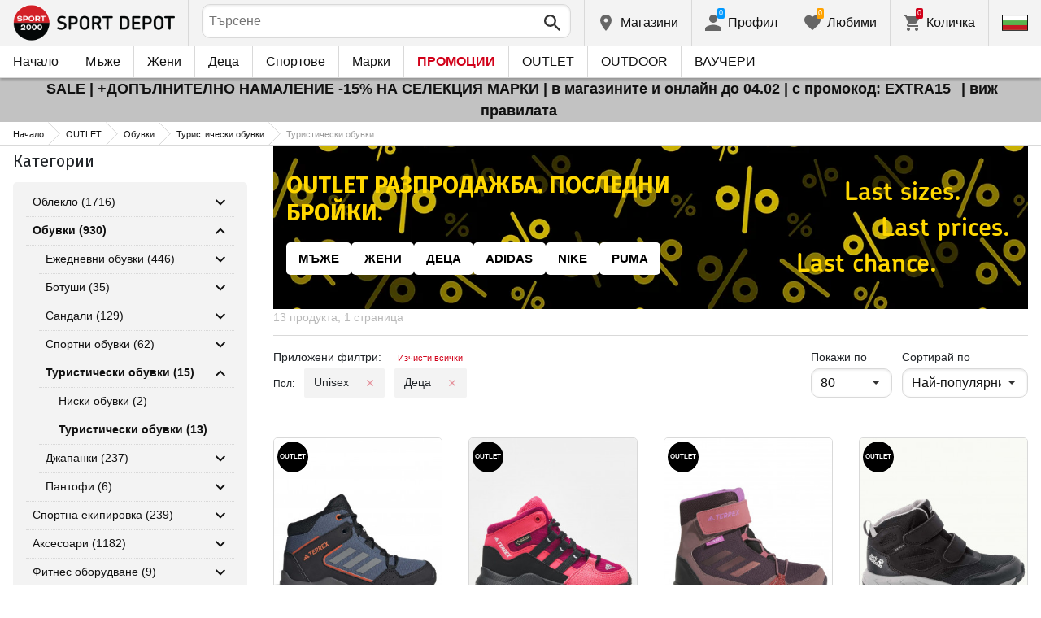

--- FILE ---
content_type: text/html; charset=utf-8
request_url: https://www.sportdepot.bg/outlet/obuvki/turisticheski_obuvki/turisticheski_obuvki-77_52_183?genderId=0.3
body_size: 43345
content:
<!doctype html>
<html class="no-js" lang="bg">
<head><script>(function(w,i,g){w[g]=w[g]||[];if(typeof w[g].push=='function')w[g].push(i)})
(window,'GTM-K2D8FQ','google_tags_first_party');</script><script>(function(w,d,s,l){w[l]=w[l]||[];(function(){w[l].push(arguments);})('set', 'developer_id.dYzg1YT', true);
		w[l].push({'gtm.start':new Date().getTime(),event:'gtm.js'});var f=d.getElementsByTagName(s)[0],
		j=d.createElement(s);j.async=true;j.src='/g0wa/';
		f.parentNode.insertBefore(j,f);
		})(window,document,'script','dataLayer');</script>
    <base href="https://www.sportdepot.bg/" />
<meta charset="utf-8">
<meta http-equiv="X-UA-Compatible" content="IE=edge">
<meta http-equiv="Content-Language" content="bg" />
<title>OUTLET / Обувки / Туристически обувки / Туристически обувки</title>
<meta name="theme-color" content="#ffffff">
<meta name="viewport" content="width=device-width, initial-scale=1">
<meta id="MetaRobots" name="ROBOTS" content="INDEX, FOLLOW,NOODP,NOYDIR" />
<meta content="text/html; charset=UTF-8" http-equiv="Content-Type" />
<meta content="text/javascript" http-equiv="Content-Script-Type" />
<meta content="text/css" http-equiv="Content-Style-Type" />
<meta name="RESOURCE-TYPE" content="DOCUMENT" />
<meta name="REVISIT-AFTER" content="1 DAYS" />
<meta name="RATING" content="GENERAL" />
<meta name="cssclasses" content="multicolumn" />
<meta name="AdditionalBodyCssClasses" content="bc" />
<meta name="CanonicalExcludeQs" content="Yes" />
<meta name="description" content="OUTLET / Обувки / Туристически обувки / Туристически обувки">

<link rel="stylesheet" href="cache/templates/shared/styles/plugins.1697458899.css">
<link rel="stylesheet" href="cache/templates/shared/styles/bootstrap.1697458899.css">
<link rel="stylesheet" href="cache/templates/shared/styles/main.1753081952.css">
<link rel="stylesheet" href="cache/templates/shared/styles/page-landing.1697458899.css">
<link rel="stylesheet" href="cache/templates/sportdepot/styles/site.1753081952.css">
<link rel="stylesheet" href="cache/templates/sportdepot/styles/custom.1764658574.css">
<link rel="stylesheet" href="cache/templates/shared/styles/custom.1766389096.css">
<link rel="stylesheet" href="cache/templates/shared/styles/msgBox.1697458899.css">


<script src="cache/templates/shared/plugins/modernizr-custom.1697458899.js"></script>

<link href="https://fonts.googleapis.com/css?family=Fira+Sans:200,400,700|Open+Sans:400,400i,600,700" rel="stylesheet">
<link href="templates/shared/styles/fonts.css" rel="stylesheet">

<!-- og tags -->
<meta property="og:title" content="Туристически обувки">
<meta property="og:description" content="OUTLET / Обувки / Туристически обувки / Туристически обувки">
<meta property="og:url" content="https://www.sportdepot.bg/outlet/obuvki/turisticheski_obuvki/turisticheski_obuvki-77_52_183?genderId=0.3">
<!-- end og tags -->

<!-- favicon tags -->
<link rel="apple-touch-icon" sizes="180x180" href="templates/sportdepot/favicons/apple-touch-icon.png">
<link rel="icon" type="image/png" href="templates/sportdepot/favicons/favicon-32x32.png" sizes="32x32">
<link rel="icon" type="image/png" href="templates/sportdepot/favicons/favicon-16x16.png" sizes="16x16">
<link rel="manifest" href="templates/sportdepot/favicons/manifest.json">
<link rel="mask-icon" href="templates/sportdepot/favicons/safari-pinned-tab.svg" color="#bf0300">
<link rel="shortcut icon" href="templates/sportdepot/favicons/favicon.ico">
<meta name="msapplication-config" content="templates/sportdepot/favicons/browserconfig.xml">
<!-- end favicon tags -->

<link rel="stylesheet" href="cache/js/plugins/nouislider/nouislider.min.1697458898.css">
<style>
.price-slider-holder .icon {
	fill: #111;
    position: absolute;
    top: 50%;
    left: 50%;
    -webkit-transform: translate(-50%,-50%);
    -ms-transform: translate(-50%,-50%);
    transform: translate(-50%,-50%);
    width: 0.75rem;
    height: 0.75rem;
}
.price-slider-holder button {
	padding: 0;
	width: 22px;
	height: 28px;
	display: inline-block;
	vertical-align: top;
}
.price-slider-holder {
	width: 80%;
	margin: 0 auto;
	text-align: center;
}
.price-slider-inputs {
    margin: 0 0 15px 0;
}
.price-slider-inputs input {
    text-align: center;
    border: 1px solid #d9d9d9;
    padding: 0;
	font-size: 0.9rem;
    width: 38%;
	height: 28px;
}
.price-slider {
    margin-bottom: 35px;
	height: 10px;
}
.price-slider .noUi-connect {
    background: #111;
}
.price-slider .noUi-handle {
    height: 24px;
    width: 24px;
    top: -8px;
    right: -12px;
    border-radius: 12px;
}
.price-slider .noUi-marker {
    display: none;
}
.price-slider .noUi-value {
    top: -4px;
	font-size: 0.9rem;
}
.price-slider,
.price-slider .noUi-handle {
    box-shadow: none;
}
.price-slider .noUi-handle::before,
.price-slider .noUi-handle::after {
    display: none;
}
@media (min-width: 992px) {
    .price-slider-holder {
    	width: 100%;
    }
    .price-slider {
        margin-bottom: 25px;
    }
}
.search-filters {
	margin-top: 5px;
    border: 1px solid #d9d9d9;
    padding: 2px 5px;
	width: 100%;
	font-weight: normal;
	font-size: 0.9rem;
}
</style>
<style>
.special-price { opacity: 0.5; width: 100%; position: relative; float: left; margin-top: 5px;}
.cart-dropdown-footer .special-price { float: none; }
.items-list .item .pcd { font-size: .7rem }
.pcd { overflow: visible; }
/* Tooltip container */
.icytooltip {
  position: relative;
  display: inline-block;
  /*border-bottom: 1px dotted black;*/ /* If you want dots under the hoverable text */
}
/* Tooltip text */
.icytooltip .icytooltiptext {
  visibility: hidden;
  background-color: #000;
  min-width: 150px;
  color: #fff;
  text-align: center;
  padding: 5px 10px;
  border-radius: 5px;
  /* Position the tooltip text */
  position: absolute;
  z-index: 101;
  bottom: 120%;
  left: 0;
  margin-left: 0;
  /* Fade in tooltip */
  opacity: 0;
  font-size: .8rem;
  transition: opacity 0.3s;
}
/* Tooltip arrow */
.icytooltip .icytooltiptext::after {
  content: "";
  position: absolute;
  top: 100%;
  left: 50%;
  margin-left: -5px;
  border-width: 5px;
  border-style: solid;
  border-color: #555 transparent transparent transparent;
}
/* Show the tooltip text when you mouse over the tooltip container */
.icytooltip:hover .icytooltiptext {
  visibility: visible;
  opacity: 1;
}
</style>
<script>
document.addEventListener('lazybeforeunveil', function(e) {
    var bg = e.target.getAttribute('data-bg');
    if(bg){
        e.target.style.backgroundImage = 'url(' + bg + ')';
    }
});
</script>

            <script>
            (function(k, o, d, N, P){
            	k[N] = k[N] || [];
            	k[N].push({'gtm.start': new Date().getTime(), event: 'gtm.js'});
            	var f = o.getElementsByTagName(d)[0],
            	j = o.createElement(d), dl = N != 'dataLayer' ? '&l=' + N : '';
            	j.async = true;
            	j.src = 'https://ssgtm.sportdepot.bg/gtm.js?id=' + P + dl;
            	f.parentNode.insertBefore(j, f); })(window, document, 'script', 'dataLayer', 'GTM-K2D8FQ');
            </script>
        

<link rel="stylesheet" href="cache/js/suggest/suggest.1750055843.css"></head>
<body class="has-fixed-header ">
			<noscript><iframe src="https://ssgtm.sportdepot.bg/ns.html?id=GTM-K2D8FQ" height="0" width="0" style="display:none;visibility:hidden"></iframe></noscript>
	

	<header class="site-header">
				<div class="header-top">
    <div class="float-left">
        <!-- Бутон за отваряне на навигацията -->
        <button class="float-left btn btn-nav-open has-ripple js-btn-nav-open d-lg-none" type="button">
            <span class="bar"></span>
            <span class="btn-label">Меню</span>
        </button>
        <a class="site-logo" href="">
    	        	<img src="templates/sportdepot/images/logo.png" alt="sportdepot.bg">
                </a>
    </div>
    <div class="float-right">
            <!-- Търсене -->
		<div class="header-btn-container d-lg-none">
    <button class="btn btn-header btn-search-toggle has-ripple js-btn-search-toggle" type="button">
        <svg class="icon" role="img">
            <use xmlns:xlink="http://www.w3.org/1999/xlink" xlink:href="templates/sportdepot/images/symbol-defs.svg#icon-search"></use>
        </svg>
    </button>
</div>
<div class="header-btn-container search-container js-show-on-focus">
    <div class="d-lg-none">
        <button class="btn btn-close has-ripple js-btn-search-close" type="button">
            <svg class="icon" role="img">
                <use xmlns:xlink="http://www.w3.org/1999/xlink" xlink:href="templates/sportdepot/images/symbol-defs.svg#icon-delete"></use>
            </svg>
        </button>
        <h4 class="h2 search-title">Търсене</h4>
    </div>
    <div class="form-group has-icon">
    	<form method="get" action="/search">
            <input id="searchbar" name="q" maxlength="50" class="form-control" type="search" value="" placeholder="Търсене" autocomplete="off">
            <button class="btn btn-search-submit form-group-icon" type="submit">
                <svg class="icon" role="img">
                    <use xmlns:xlink="http://www.w3.org/1999/xlink" xlink:href="templates/sportdepot/images/symbol-defs.svg#icon-search"></use>
                </svg>
            </button>
        </form>
    </div>
</div>
		        <!--  Магазини -->
        <div class="header-btn-container d-none d-sm-block d-md-block d-lg-block">
            <a class="btn btn-header btn-favourites has-ripple" href="/shops">
                <span class="btn-content">
                    <svg class="icon" role="img">
                        <use xmlns:xlink="http://www.w3.org/1999/xlink" xlink:href="templates/sportdepot/images/symbol-defs.svg#icon-location"></use>
                    </svg>
                    <span class="d-none d-lg-block">Магазини</span>
                </span>
            </a>
        </div>
                <!-- Профил -->
        <div class="header-btn-container profile-container">
    <button class="btn btn-header btn-profile has-ripple js-header-dropdown-toggle" type="button">
        <span class="btn-content">
            <svg class="icon" role="img">
                <use xmlns:xlink="http://www.w3.org/1999/xlink" xlink:href="templates/sportdepot/images/symbol-defs.svg#icon-user"></use>
            </svg>
            <span data-user="1" class="d-none d-lg-block">
			Профил			</span>
			<span class="notifications-count notifications-count--accent-1" id="unreaded-messages" style="position:absolute"></span>
        </span>
    </button>
    <div class="profile-dropdown header-dropdown dropdown-shadow">
            <div class="profile-section">
            <div id="ajaxLogin">
            	<form method="post" action="/user-management/index/ajax-login">
    <div class="form-group">
        <label>Въведи своя имейл</label>
        <input type="text" name="username" data-required="1" value="" />    </div>
    <div class="form-group">
        <label>Парола</label>
        <input type="password" name="password" value="" />    </div>
    <div class="form-group btn-row btn-link-group clearfix">
        <a class="btn btn-rounded btn-xs btn-link text-black" href="/forgotten-password">Забравена парола?</a>
        <button class="btnLogin btn btn-rounded has-ripple btn-md btn-black float-right" type="submit">Влез</button>
    </div>
</form>            </div>
                             <hr class="hr hr-dotted">
                 <div class="social-login-group">
                    <p class="text-gray text-center text-sm clearfix">Или влез с</p>
					                        <button class="btn btn-rounded btn-icon btn-xs btn-social-login has-ripple btn-facebook" type="button" id="facebookBtn">
                            <span class="btn-content">
                                <svg class="icon" role="img">
                                    <use xmlns:xlink="http://www.w3.org/1999/xlink" xlink:href="templates/sportdepot/images/symbol-defs.svg#icon-facebook"/>
                                </svg>

                                facebook
                            </span>
                        </button>
										                        <div id="googleBtn"></div>

                                    </div>
                <hr class="hr hr-dotted">
        	                    <hr class="hr hr-dotted">
            <div class="form-group">
                <a class="text-sm" href="/register">Искам да се регистрирам</a>
                <div class="tooltip-inline">
                    <button class="btn btn-tooltip-trigger" type="button">?</button>
                    <div class="tooltip center top text-sm">
                        <p>Създаването на собствен профил в най-големия сайт за спортни продукти в България ще ви улесни при вашата поръчка на спортни стоки и ще ви гарантира:</p>
<ul>
<li>Бързо и експресно обслужване;</li>
</ul>
<ul>
<li>Проследяване статуса на Вашата поръчка;</li>
</ul>
<ul>
<li>История на Вашите поръчки, натрупан до момента оборот;</li>
</ul>
<ul>
<li>Получаване на актуална информация за нови и интересни продукти, промоции и разпродажби, ексклузивни оферти за последни бройки;</li>
</ul>
<ul>
<li>Подарък за Вашия Рожден Ден – ще получите електронен ваучер на стойнст 20 лв, валиден при покупка над 100 лв;</li>
</ul>
<ul>
<li>Достъп до промоции само за лоялни клиенти;</li>
</ul>                    </div>
                </div>
            </div>
                        </div>
        </div>
</div>
                <!-- Любими -->
        <div class="header-btn-container d-none d-sm-block d-md-block d-lg-block">
            <a class="btn btn-header btn-favourites has-ripple" href="/favourites">
                <span class="btn-content">
                    <svg class="icon" role="img">
                        <use xmlns:xlink="http://www.w3.org/1999/xlink" xlink:href="templates/sportdepot/images/symbol-defs.svg#icon-heart"></use>
                    </svg>
                    <span class="d-none d-lg-block">Любими</span>
                    <span class="favs-item-indicator" id="favourites-indicator" style="display: none"></span>
                </span>
            </a>
        </div>
                  <!-- Количка -->
        <div class="header-btn-container cart-container">
	<a data-handler="widget-cart" class="btn btn-header btn-cart has-ripple js-header-dropdown-toggle js-cart-scrollbar" href="/cart/index/ajax-get-cart-info">
        <span class="btn-content">
            <svg class="icon" role="img">
                <use xmlns:xlink="http://www.w3.org/1999/xlink" xlink:href="templates/sportdepot/images/symbol-defs.svg#icon-cart"></use>
            </svg>
            <span class="d-none d-lg-block">Количка</span>
            <span id="cart-item-indicator" class="cart-item-indicator" style="display: none">0</span>
        </span>
    </a>
    <div class="widget-cart-items cart-dropdown header-dropdown dropdown-shadow" style="display: none"></div>
</div>
             <!-- Езици -->
        <div class="header-btn-container langs-container">
    <button class="btn btn-header btn-langs has-ripple js-header-dropdown-toggle" type="button">
        <svg class="icon" role="img">
            <use xmlns:xlink="http://www.w3.org/1999/xlink" xlink:href="templates/sportdepot/images/langs.svg#icon-lang-bg"></use>
        </svg>
    </button>
    <!-- Езици - падащо меню -->
    <div class="langs-dropdown header-dropdown dropdown-shadow">
        <ul class="list-unstyled">
                    <li>
                <a class="btn-langs has-ripple" title="Английски" href="/en?genderId=0.3">
                    <svg class="icon" role="img">
                        <use xmlns:xlink="http://www.w3.org/1999/xlink" xlink:href="templates/sportdepot/images/langs.svg#icon-lang-en"></use>
                    </svg>
                </a>
            </li>
                </ul>
    </div>
</div>
    </div>
</div>
		<nav class="site-nav clearfix"><div class="site-nav-header d-lg-none"><button class="float-left btn btn-nav-close js-btn-nav-close has-ripple" type="button"><span class="bar"></span></button><h5 class="site-nav-title">Меню</h5></div><div class="site-nav-overflow site-nav-level"><ul class="site-nav-main list-unstyled"><li class=""><a href="">Начало</a></li><li class=" has-dropdown js-has-dropdown js-desktop-dropdown"><a href="/muje/all-2"> Мъже <svg class="icon d-lg-none" role="img"><use xmlns:xlink="http://www.w3.org/1999/xlink" xlink:href="templates/sportdepot/images/symbol-defs.svg#icon-arrow-right"></use></svg></a><div class="nav-dropdown nav-dropdown-gender site-nav-overflow site-nav-level"><button class="btn btn-nav-back js-close-dropdown d-lg-none" type="button"><svg class="icon d-lg-none" role="img"><use xmlns:xlink="http://www.w3.org/1999/xlink" xlink:href="templates/sportdepot/images/symbol-defs.svg#icon-arrow-left"></use></svg> Назад </button><ul class="list-unstyled clearfix"><li class="d-lg-none see-all"><a href="/muje/all-2">Виж всички</a></li><li class="has-dropdown js-has-dropdown col-12 col-md-5th"><a class="nav-dropdown-title" href="/muje-obleklo"> Облекло <svg class="icon d-lg-none" role="img"><use xmlns:xlink="http://www.w3.org/1999/xlink" xlink:href="templates/sportdepot/images/symbol-defs.svg#icon-arrow-right"></use></svg></a><div class="nav-dropdown-submenu"><button class="btn btn-nav-back js-close-dropdown d-lg-none" type="button"><svg class="icon d-lg-none" role="img"><use xmlns:xlink="http://www.w3.org/1999/xlink" xlink:href="templates/sportdepot/images/symbol-defs.svg#icon-arrow-left"></use></svg> Назад </button><ul class="list-unstyled clearfix"><li class="d-lg-none see-all"><a href="/muje-obleklo">Виж всички</a></li><li><a class="red" href="/muje-obleklo/new-2_35">NEW</a></li><li><a href="/muje-obleklo/bluzi-2_35_1">Блузи</a></li><li><a href="/muje-obleklo/pantaloni-2_35_2">Панталони</a></li><li><a href="/muje-obleklo/rizi-2_35_19">Ризи</a></li><li><a href="/muje-obleklo/ancuzi-2_35_5">Анцузи</a></li><li><a href="/muje-obleklo/yaketa-2_35_6">Якета</a></li><li><a href="/muje-obleklo/termobelyo-2_35_7">Термобельо</a></li><li><a href="/muje-obleklo/belyo-2_35_8">Бельо</a></li><li><a href="/muje-obleklo/banski-2_35_9">Бански</a></li><li><a href="/muje-obleklo/fen_oblekla-2_35_79">Фен облекла</a></li><li><a href="/muje-obleklo/polari-2_35_101">Полари</a></li><li><a href="/muje-obleklo/suitsharti_i_gornishta-2_35_102">Суитшърти и горнища</a></li><li><a href="/muje-obleklo/teniski_i_potnici-2_35_103">Тениски и потници</a></li><li><a href="/muje-obleklo/gashterizoni-2_35_108">Гащеризони</a></li></ul><ul class="list-unstyled clearfix"><li><a class="red" href="/muje-obleklo/outlet-2_35">OUTLET</a></li></ul></div></li><li class="has-dropdown js-has-dropdown col-12 col-md-5th"><a class="nav-dropdown-title" href="/muje-obuvki"> Обувки <svg class="icon d-lg-none" role="img"><use xmlns:xlink="http://www.w3.org/1999/xlink" xlink:href="templates/sportdepot/images/symbol-defs.svg#icon-arrow-right"></use></svg></a><div class="nav-dropdown-submenu"><button class="btn btn-nav-back js-close-dropdown d-lg-none" type="button"><svg class="icon d-lg-none" role="img"><use xmlns:xlink="http://www.w3.org/1999/xlink" xlink:href="templates/sportdepot/images/symbol-defs.svg#icon-arrow-left"></use></svg> Назад </button><ul class="list-unstyled clearfix"><li class="d-lg-none see-all"><a href="/muje-obuvki">Виж всички</a></li><li><a class="red" href="/muje-obuvki/new-2_77">NEW</a></li><li><a href="/muje-obuvki/ejednevni_obuvki-2_77_13">Ежедневни обувки</a></li><li><a href="/muje-obuvki/botushi-2_77_14">Ботуши</a></li><li><a href="/muje-obuvki/sandali-2_77_15">Сандали</a></li><li><a href="/muje-obuvki/sportni_obuvki-2_77_51">Спортни обувки</a></li><li><a href="/muje-obuvki/turisticheski_obuvki-2_77_52">Туристически обувки</a></li><li><a href="/muje-obuvki/djapanki-2_77_56">Джапанки</a></li></ul><ul class="list-unstyled clearfix"><li><a class="red" href="/muje-obuvki/outlet-2_77">OUTLET</a></li></ul></div></li><li class="has-dropdown js-has-dropdown col-12 col-md-5th"><a class="nav-dropdown-title" href="/muje-aksesoari"> Аксесоари <svg class="icon d-lg-none" role="img"><use xmlns:xlink="http://www.w3.org/1999/xlink" xlink:href="templates/sportdepot/images/symbol-defs.svg#icon-arrow-right"></use></svg></a><div class="nav-dropdown-submenu"><button class="btn btn-nav-back js-close-dropdown d-lg-none" type="button"><svg class="icon d-lg-none" role="img"><use xmlns:xlink="http://www.w3.org/1999/xlink" xlink:href="templates/sportdepot/images/symbol-defs.svg#icon-arrow-left"></use></svg> Назад </button><ul class="list-unstyled clearfix"><li class="d-lg-none see-all"><a href="/muje-aksesoari">Виж всички</a></li><li><a class="red" href="/muje-aksesoari/new-2_481">NEW</a></li><li><a href="/muje-aksesoari/ranici-2_481_30">Раници</a></li><li><a href="/muje-aksesoari/chanti_sakove_i_portmoneta-2_481_16">Чанти, сакове и портмонета</a></li><li><a href="/muje-aksesoari/rakavici-2_481_18">Ръкавици</a></li><li><a href="/muje-aksesoari/ochila-2_481_20">Очила</a></li><li><a href="/muje-aksesoari/kolani-2_481_21">Колани</a></li><li><a href="/muje-aksesoari/chorapi-2_481_12">Чорапи</a></li><li><a href="/muje-aksesoari/shapki_i_shalove-2_481_59">Шапки и шалове</a></li><li><a href="/muje-aksesoari/butilki_termosi_i_chashi-2_481_97">Бутилки, термоси и чаши</a></li><li><a href="/muje-aksesoari/stelki_i_vrazki-2_481_98">Стелки и връзки</a></li><li><a href="/muje-aksesoari/preparati_za_poddrajka-2_481_99">Препарати за поддръжка</a></li><li><a href="/muje-aksesoari/kutii_za_hrana-2_481_112">Кутии за храна</a></li></ul><ul class="list-unstyled clearfix"><li><a class="red" href="/muje-aksesoari/outlet-2_481">OUTLET</a></li></ul></div></li><li class="has-dropdown js-has-dropdown col-12 col-md-5th"><a class="nav-dropdown-title" href="/muje/all-2"> Марки <svg class="icon d-lg-none" role="img"><use xmlns:xlink="http://www.w3.org/1999/xlink" xlink:href="templates/sportdepot/images/symbol-defs.svg#icon-arrow-right"></use></svg></a><div class="nav-dropdown-submenu"><button class="btn btn-nav-back js-close-dropdown d-lg-none" type="button"><svg class="icon d-lg-none" role="img"><use xmlns:xlink="http://www.w3.org/1999/xlink" xlink:href="templates/sportdepot/images/symbol-defs.svg#icon-arrow-left"></use></svg> Назад </button><ul class="list-unstyled clearfix"><li class="d-lg-none see-all"><a href="/muje/all-2">Виж всички</a></li><li><a href="/muje-adidas/brand-7_2">ADIDAS</a></li><li><a href="/muje-adidas_originals/brand-8_2">ADIDAS ORIGINALS</a></li><li><a href="/muje-brille/brand-310_2">BRILLE</a></li><li><a href="/muje-champion/brand-36_2">CHAMPION</a></li><li><a href="/muje-converse/brand-41_2">CONVERSE</a></li><li><a href="/muje-icepeak/brand-93_2">ICEPEAK</a></li><li><a href="/muje-jack_wolfskin/brand-97_2">JACK WOLFSKIN</a></li><li><a href="/muje-lotto/brand-123_2">LOTTO</a></li><li><a href="/muje-lowa/brand-124_2">LOWA</a></li><li><a href="/muje-nike/brand-136_2">NIKE</a></li><li><a href="/muje-puma/brand-149_2">PUMA</a></li><li><a href="/muje-quiksilver/brand-150_2">QUIKSILVER</a></li><li><a href="/muje-reebok/brand-154_2">REEBOK</a></li><li><a href="/muje-skechers/brand-366_2">SKECHERS</a></li><li class="see-all"><a href="/brands">Виж всички Марки</a></li></ul><ul class="list-unstyled clearfix"></ul></div></li></ul><ul class="list-unstyled clearfix"><li class="col-12 col-md-3-5ths d-none d-lg-block"><a class="btn btn-rounded has-ripple btn-lg btn-black full" href="/muje/all-2"> Виж всичко за мъже</a></li></ul></div></li><li class=" has-dropdown js-has-dropdown js-desktop-dropdown"><a href="/jeni/all-1"> Жени <svg class="icon d-lg-none" role="img"><use xmlns:xlink="http://www.w3.org/1999/xlink" xlink:href="templates/sportdepot/images/symbol-defs.svg#icon-arrow-right"></use></svg></a><div class="nav-dropdown nav-dropdown-gender site-nav-overflow site-nav-level"><button class="btn btn-nav-back js-close-dropdown d-lg-none" type="button"><svg class="icon d-lg-none" role="img"><use xmlns:xlink="http://www.w3.org/1999/xlink" xlink:href="templates/sportdepot/images/symbol-defs.svg#icon-arrow-left"></use></svg> Назад </button><ul class="list-unstyled clearfix"><li class="d-lg-none see-all"><a href="/jeni/all-1">Виж всички</a></li><li class="has-dropdown js-has-dropdown col-12 col-md-5th"><a class="nav-dropdown-title" href="/jeni-obleklo"> Облекло <svg class="icon d-lg-none" role="img"><use xmlns:xlink="http://www.w3.org/1999/xlink" xlink:href="templates/sportdepot/images/symbol-defs.svg#icon-arrow-right"></use></svg></a><div class="nav-dropdown-submenu"><button class="btn btn-nav-back js-close-dropdown d-lg-none" type="button"><svg class="icon d-lg-none" role="img"><use xmlns:xlink="http://www.w3.org/1999/xlink" xlink:href="templates/sportdepot/images/symbol-defs.svg#icon-arrow-left"></use></svg> Назад </button><ul class="list-unstyled clearfix"><li class="d-lg-none see-all"><a href="/jeni-obleklo">Виж всички</a></li><li><a class="red" href="/jeni-obleklo/new-1_35">NEW</a></li><li><a href="/jeni-obleklo/bluzi-1_35_1">Блузи</a></li><li><a href="/jeni-obleklo/pantaloni-1_35_2">Панталони</a></li><li><a href="/jeni-obleklo/poli_i_rokli-1_35_3">Поли и рокли</a></li><li><a href="/jeni-obleklo/rizi-1_35_19">Ризи</a></li><li><a href="/jeni-obleklo/ancuzi-1_35_5">Анцузи</a></li><li><a href="/jeni-obleklo/yaketa-1_35_6">Якета</a></li><li><a href="/jeni-obleklo/termobelyo-1_35_7">Термобельо</a></li><li><a href="/jeni-obleklo/belyo-1_35_8">Бельо</a></li><li><a href="/jeni-obleklo/banski-1_35_9">Бански</a></li><li><a href="/jeni-obleklo/byustieta-1_35_100">Бюстиета</a></li><li><a href="/jeni-obleklo/polari-1_35_101">Полари</a></li><li><a href="/jeni-obleklo/suitsharti_i_gornishta-1_35_102">Суитшърти и горнища</a></li><li><a href="/jeni-obleklo/teniski_i_potnici-1_35_103">Тениски и потници</a></li><li><a href="/jeni-obleklo/gashterizoni-1_35_108">Гащеризони</a></li></ul><ul class="list-unstyled clearfix"><li><a class="red" href="/jeni-obleklo/outlet-1_35">OUTLET</a></li></ul></div></li><li class="has-dropdown js-has-dropdown col-12 col-md-5th"><a class="nav-dropdown-title" href="/jeni-obuvki"> Обувки <svg class="icon d-lg-none" role="img"><use xmlns:xlink="http://www.w3.org/1999/xlink" xlink:href="templates/sportdepot/images/symbol-defs.svg#icon-arrow-right"></use></svg></a><div class="nav-dropdown-submenu"><button class="btn btn-nav-back js-close-dropdown d-lg-none" type="button"><svg class="icon d-lg-none" role="img"><use xmlns:xlink="http://www.w3.org/1999/xlink" xlink:href="templates/sportdepot/images/symbol-defs.svg#icon-arrow-left"></use></svg> Назад </button><ul class="list-unstyled clearfix"><li class="d-lg-none see-all"><a href="/jeni-obuvki">Виж всички</a></li><li><a class="red" href="/jeni-obuvki/new-1_77">NEW</a></li><li><a href="/jeni-obuvki/ejednevni_obuvki-1_77_13">Ежедневни обувки</a></li><li><a href="/jeni-obuvki/botushi-1_77_14">Ботуши</a></li><li><a href="/jeni-obuvki/sandali-1_77_15">Сандали</a></li><li><a href="/jeni-obuvki/sportni_obuvki-1_77_51">Спортни обувки</a></li><li><a href="/jeni-obuvki/turisticheski_obuvki-1_77_52">Туристически обувки</a></li><li><a href="/jeni-obuvki/djapanki-1_77_56">Джапанки</a></li></ul><ul class="list-unstyled clearfix"><li><a class="red" href="/jeni-obuvki/outlet-1_77">OUTLET</a></li></ul></div></li><li class="has-dropdown js-has-dropdown col-12 col-md-5th"><a class="nav-dropdown-title" href="/jeni-aksesoari"> Аксесоари <svg class="icon d-lg-none" role="img"><use xmlns:xlink="http://www.w3.org/1999/xlink" xlink:href="templates/sportdepot/images/symbol-defs.svg#icon-arrow-right"></use></svg></a><div class="nav-dropdown-submenu"><button class="btn btn-nav-back js-close-dropdown d-lg-none" type="button"><svg class="icon d-lg-none" role="img"><use xmlns:xlink="http://www.w3.org/1999/xlink" xlink:href="templates/sportdepot/images/symbol-defs.svg#icon-arrow-left"></use></svg> Назад </button><ul class="list-unstyled clearfix"><li class="d-lg-none see-all"><a href="/jeni-aksesoari">Виж всички</a></li><li><a class="red" href="/jeni-aksesoari/new-1_481">NEW</a></li><li><a href="/jeni-aksesoari/ranici-1_481_30">Раници</a></li><li><a href="/jeni-aksesoari/chanti_sakove_i_portmoneta-1_481_16">Чанти, сакове и портмонета</a></li><li><a href="/jeni-aksesoari/rakavici-1_481_18">Ръкавици</a></li><li><a href="/jeni-aksesoari/ochila-1_481_20">Очила</a></li><li><a href="/jeni-aksesoari/kolani-1_481_21">Колани</a></li><li><a href="/jeni-aksesoari/chorapi-1_481_12">Чорапи</a></li><li><a href="/jeni-aksesoari/shapki_i_shalove-1_481_59">Шапки и шалове</a></li><li><a href="/jeni-aksesoari/butilki_termosi_i_chashi-1_481_97">Бутилки, термоси и чаши</a></li><li><a href="/jeni-aksesoari/stelki_i_vrazki-1_481_98">Стелки и връзки</a></li><li><a href="/jeni-aksesoari/preparati_za_poddrajka-1_481_99">Препарати за поддръжка</a></li><li><a href="/jeni-aksesoari/kutii_za_hrana-1_481_112">Кутии за храна</a></li></ul><ul class="list-unstyled clearfix"><li><a class="red" href="/jeni-aksesoari/outlet-1_481">OUTLET</a></li></ul></div></li><li class="has-dropdown js-has-dropdown col-12 col-md-5th"><a class="nav-dropdown-title" href="/jeni/all-1"> Марки <svg class="icon d-lg-none" role="img"><use xmlns:xlink="http://www.w3.org/1999/xlink" xlink:href="templates/sportdepot/images/symbol-defs.svg#icon-arrow-right"></use></svg></a><div class="nav-dropdown-submenu"><button class="btn btn-nav-back js-close-dropdown d-lg-none" type="button"><svg class="icon d-lg-none" role="img"><use xmlns:xlink="http://www.w3.org/1999/xlink" xlink:href="templates/sportdepot/images/symbol-defs.svg#icon-arrow-left"></use></svg> Назад </button><ul class="list-unstyled clearfix"><li class="d-lg-none see-all"><a href="/jeni/all-1">Виж всички</a></li><li><a href="/jeni-adidas_originals/brand-8_1">ADIDAS ORIGINALS</a></li><li><a href="/jeni-brille/brand-310_1">BRILLE</a></li><li><a href="/jeni-champion/brand-36_1">CHAMPION</a></li><li><a href="/jeni-converse/brand-41_1">CONVERSE</a></li><li><a href="/jeni-icepeak/brand-93_1">ICEPEAK</a></li><li><a href="/jeni-jack_wolfskin/brand-97_1">JACK WOLFSKIN</a></li><li><a href="/jeni-lotto/brand-123_1">LOTTO</a></li><li><a href="/jeni-lowa/brand-124_1">LOWA</a></li><li><a href="/jeni-nike/brand-136_1">NIKE</a></li><li><a href="/jeni-puma/brand-149_1">PUMA</a></li><li><a href="/jeni-reebok/brand-154_1">REEBOK</a></li><li><a href="/jeni-skechers/brand-366_1">SKECHERS</a></li><li class="see-all"><a href="/brands">Виж всички Марки</a></li></ul><ul class="list-unstyled clearfix"></ul></div></li></ul><ul class="list-unstyled clearfix"><li class="col-12 col-md-3-5ths d-none d-lg-block"><a class="btn btn-rounded has-ripple btn-lg btn-black full" href="/jeni/all-1"> Виж всичко за жени</a></li></ul></div></li><li class=" has-dropdown js-has-dropdown js-desktop-dropdown"><a href="/deca/all-3"> Деца <svg class="icon d-lg-none" role="img"><use xmlns:xlink="http://www.w3.org/1999/xlink" xlink:href="templates/sportdepot/images/symbol-defs.svg#icon-arrow-right"></use></svg></a><div class="nav-dropdown nav-dropdown-gender site-nav-overflow site-nav-level"><button class="btn btn-nav-back js-close-dropdown d-lg-none" type="button"><svg class="icon d-lg-none" role="img"><use xmlns:xlink="http://www.w3.org/1999/xlink" xlink:href="templates/sportdepot/images/symbol-defs.svg#icon-arrow-left"></use></svg> Назад </button><ul class="list-unstyled clearfix"><li class="d-lg-none see-all"><a href="/deca/all-3">Виж всички</a></li><li class="has-dropdown js-has-dropdown col-12 col-md-5th"><a class="nav-dropdown-title" href="/deca-obleklo"> Облекло <svg class="icon d-lg-none" role="img"><use xmlns:xlink="http://www.w3.org/1999/xlink" xlink:href="templates/sportdepot/images/symbol-defs.svg#icon-arrow-right"></use></svg></a><div class="nav-dropdown-submenu"><button class="btn btn-nav-back js-close-dropdown d-lg-none" type="button"><svg class="icon d-lg-none" role="img"><use xmlns:xlink="http://www.w3.org/1999/xlink" xlink:href="templates/sportdepot/images/symbol-defs.svg#icon-arrow-left"></use></svg> Назад </button><ul class="list-unstyled clearfix"><li class="d-lg-none see-all"><a href="/deca-obleklo">Виж всички</a></li><li><a class="red" href="/deca-obleklo/new-3_35">NEW</a></li><li><a href="/deca-obleklo/bluzi-3_35_1">Блузи</a></li><li><a href="/deca-obleklo/pantaloni-3_35_2">Панталони</a></li><li><a href="/deca-obleklo/poli_i_rokli-3_35_3">Поли и рокли</a></li><li><a href="/deca-obleklo/rizi-3_35_19">Ризи</a></li><li><a href="/deca-obleklo/ancuzi-3_35_5">Анцузи</a></li><li><a href="/deca-obleklo/yaketa-3_35_6">Якета</a></li><li><a href="/deca-obleklo/termobelyo-3_35_7">Термобельо</a></li><li><a href="/deca-obleklo/belyo-3_35_8">Бельо</a></li><li><a href="/deca-obleklo/banski-3_35_9">Бански</a></li><li><a href="/deca-obleklo/gimnasticheski_trika-3_35_10">Гимнастически трика</a></li><li><a href="/deca-obleklo/byustieta-3_35_100">Бюстиета</a></li><li><a href="/deca-obleklo/polari-3_35_101">Полари</a></li><li><a href="/deca-obleklo/suitsharti_i_gornishta-3_35_102">Суитшърти и горнища</a></li><li><a href="/deca-obleklo/teniski_i_potnici-3_35_103">Тениски и потници</a></li><li><a href="/deca-obleklo/gashterizoni-3_35_108">Гащеризони</a></li></ul><ul class="list-unstyled clearfix"><li><a class="red" href="/deca-obleklo/outlet-3_35">OUTLET</a></li></ul></div></li><li class="has-dropdown js-has-dropdown col-12 col-md-5th"><a class="nav-dropdown-title" href="/deca-obuvki"> Обувки <svg class="icon d-lg-none" role="img"><use xmlns:xlink="http://www.w3.org/1999/xlink" xlink:href="templates/sportdepot/images/symbol-defs.svg#icon-arrow-right"></use></svg></a><div class="nav-dropdown-submenu"><button class="btn btn-nav-back js-close-dropdown d-lg-none" type="button"><svg class="icon d-lg-none" role="img"><use xmlns:xlink="http://www.w3.org/1999/xlink" xlink:href="templates/sportdepot/images/symbol-defs.svg#icon-arrow-left"></use></svg> Назад </button><ul class="list-unstyled clearfix"><li class="d-lg-none see-all"><a href="/deca-obuvki">Виж всички</a></li><li><a class="red" href="/deca-obuvki/new-3_77">NEW</a></li><li><a href="/deca-obuvki/ejednevni_obuvki-3_77_13">Ежедневни обувки</a></li><li><a href="/deca-obuvki/botushi-3_77_14">Ботуши</a></li><li><a href="/deca-obuvki/sandali-3_77_15">Сандали</a></li><li><a href="/deca-obuvki/sportni_obuvki-3_77_51">Спортни обувки</a></li><li><a href="/deca-obuvki/turisticheski_obuvki-3_77_52">Туристически обувки</a></li><li><a href="/deca-obuvki/djapanki-3_77_56">Джапанки</a></li><li><a href="/deca-obuvki/pantofi-3_77_109">Пантофи</a></li></ul><ul class="list-unstyled clearfix"><li><a class="red" href="/deca-obuvki/outlet-3_77">OUTLET</a></li></ul></div></li><li class="has-dropdown js-has-dropdown col-12 col-md-5th"><a class="nav-dropdown-title" href="/deca-aksesoari"> Аксесоари <svg class="icon d-lg-none" role="img"><use xmlns:xlink="http://www.w3.org/1999/xlink" xlink:href="templates/sportdepot/images/symbol-defs.svg#icon-arrow-right"></use></svg></a><div class="nav-dropdown-submenu"><button class="btn btn-nav-back js-close-dropdown d-lg-none" type="button"><svg class="icon d-lg-none" role="img"><use xmlns:xlink="http://www.w3.org/1999/xlink" xlink:href="templates/sportdepot/images/symbol-defs.svg#icon-arrow-left"></use></svg> Назад </button><ul class="list-unstyled clearfix"><li class="d-lg-none see-all"><a href="/deca-aksesoari">Виж всички</a></li><li><a class="red" href="/deca-aksesoari/new-3_481">NEW</a></li><li><a href="/deca-aksesoari/ranici-3_481_30">Раници</a></li><li><a href="/deca-aksesoari/chanti_sakove_i_portmoneta-3_481_16">Чанти, сакове и портмонета</a></li><li><a href="/deca-aksesoari/rakavici-3_481_18">Ръкавици</a></li><li><a href="/deca-aksesoari/ochila-3_481_20">Очила</a></li><li><a href="/deca-aksesoari/kolani-3_481_21">Колани</a></li><li><a href="/deca-aksesoari/chorapi-3_481_12">Чорапи</a></li><li><a href="/deca-aksesoari/fen_aksesoari-3_481_58">Фен аксесоари</a></li><li><a href="/deca-aksesoari/shapki_i_shalove-3_481_59">Шапки и шалове</a></li><li><a href="/deca-aksesoari/butilki_termosi_i_chashi-3_481_97">Бутилки, термоси и чаши</a></li><li><a href="/deca-aksesoari/stelki_i_vrazki-3_481_98">Стелки и връзки</a></li><li><a href="/deca-aksesoari/preparati_za_poddrajka-3_481_99">Препарати за поддръжка</a></li><li><a href="/deca-aksesoari/kutii_za_hrana-3_481_112">Кутии за храна</a></li></ul><ul class="list-unstyled clearfix"><li><a class="red" href="/deca-aksesoari/outlet-3_481">OUTLET</a></li></ul></div></li><li class="has-dropdown js-has-dropdown col-12 col-md-5th"><a class="nav-dropdown-title" href="/deca/all-3"> Марки <svg class="icon d-lg-none" role="img"><use xmlns:xlink="http://www.w3.org/1999/xlink" xlink:href="templates/sportdepot/images/symbol-defs.svg#icon-arrow-right"></use></svg></a><div class="nav-dropdown-submenu"><button class="btn btn-nav-back js-close-dropdown d-lg-none" type="button"><svg class="icon d-lg-none" role="img"><use xmlns:xlink="http://www.w3.org/1999/xlink" xlink:href="templates/sportdepot/images/symbol-defs.svg#icon-arrow-left"></use></svg> Назад </button><ul class="list-unstyled clearfix"><li class="d-lg-none see-all"><a href="/deca/all-3">Виж всички</a></li><li><a href="/deca-adidas_originals/brand-8_3">ADIDAS ORIGINALS</a></li><li><a href="/deca-brille/brand-310_3">BRILLE</a></li><li><a href="/deca-champion/brand-36_3">CHAMPION</a></li><li><a href="/deca-converse/brand-41_3">CONVERSE</a></li><li><a href="/deca-icepeak/brand-93_3">ICEPEAK</a></li><li><a href="/deca-jack_wolfskin/brand-97_3">JACK WOLFSKIN</a></li><li><a href="/deca-lotto/brand-123_3">LOTTO</a></li><li><a href="/deca-lowa/brand-124_3">LOWA</a></li><li><a href="/deca-nike/brand-136_3">NIKE</a></li><li><a href="/deca-puma/brand-149_3">PUMA</a></li><li><a href="/deca-quiksilver/brand-150_3">QUIKSILVER</a></li><li><a href="/deca-reebok/brand-154_3">REEBOK</a></li><li><a href="/deca-skechers/brand-366_3">SKECHERS</a></li><li class="see-all"><a href="/brands">Виж всички Марки</a></li></ul><ul class="list-unstyled clearfix"></ul></div></li></ul><ul class="list-unstyled clearfix"><li class="col-12 col-md-3-5ths d-none d-lg-block"><a class="btn btn-rounded has-ripple btn-lg btn-black full" href="/deca/all-3"> Виж всичко за деца</a></li></ul></div></li><li class=" has-dropdown js-has-dropdown js-desktop-dropdown"><a href="https://www.sportdepot.bg/landing/sports"> Спортове <svg class="icon d-lg-none" role="img"><use xmlns:xlink="http://www.w3.org/1999/xlink" xlink:href="templates/sportdepot/images/symbol-defs.svg#icon-arrow-right"></use></svg></a><div class="nav-dropdown nav-dropdown-sports site-nav-overflow site-nav-level"><button class="btn btn-nav-back js-close-dropdown d-lg-none" type="button"><svg class="icon d-lg-none" role="img"><use xmlns:xlink="http://www.w3.org/1999/xlink" xlink:href="templates/sportdepot/images/symbol-defs.svg#icon-arrow-left"></use></svg> Назад </button><ul class="list-unstyled clearfix"><li class="has-dropdown js-has-dropdown col-12 col-md-5th"><a class="nav-dropdown-title" href="/sports"> Популярни спортове <svg class="icon d-lg-none" role="img"><use xmlns:xlink="http://www.w3.org/1999/xlink" xlink:href="templates/sportdepot/images/symbol-defs.svg#icon-arrow-right"></use></svg></a><!-- submenu start --><div class="nav-dropdown-submenu"><button class="btn btn-nav-back js-close-dropdown d-lg-none" type="button"><svg class="icon d-lg-none" role="img"><use xmlns:xlink="http://www.w3.org/1999/xlink" xlink:href="templates/sportdepot/images/symbol-defs.svg#icon-arrow-left"></use></svg> Назад </button><ul class="list-unstyled clearfix"><li><a href="/aerobika_pilates_i_ioga/sport-61">АЕРОБИКА,ПИЛАТЕС И ЙОГА</a></li><li><a href="/basketbol/home/sport-3">БАСКЕТБОЛ</a></li><li><a href="/byagane/sport-6">БЯГАНЕ</a></li><li><a href="/koloezdene/sport-13">КОЛОЕЗДЕНЕ</a></li><li><a href="/kondicionna_trenirovka/sport-67">КОНДИЦИОННА ТРЕНИРОВКА</a></li><li><a href="/krosfit/sport-59">КРОСФИТ</a></li><li><a href="/kamping/sport-47">КЪМПИНГ</a></li><li><a href="/planinsko_byagane/sport-51">ПЛАНИНСКО БЯГАНЕ</a></li><li><a href="/pluvane/sport-42">ПЛУВАНЕ</a></li><li><a href="/svobodno_vreme/sport-17">СВОБОДНО ВРЕМЕ</a></li><li><a href="/ski/sport-18">СКИ</a></li><li><a href="/trenirovka/sport-23">ТРЕНИРОВКА</a></li><li><a href="/turizam/sport-24">ТУРИЗЪМ</a></li><li><a href="/fitnes/sport-25">ФИТНЕС</a></li><li><a href="/futbol/sport-26">ФУТБОЛ</a></li></ul></div><!-- submenu end --></li><li class="has-dropdown js-has-dropdown col-12 col-md-4-5ths"><a class="nav-dropdown-title" href="/sports"> Всички спортове <svg class="icon d-lg-none" role="img"><use xmlns:xlink="http://www.w3.org/1999/xlink" xlink:href="templates/sportdepot/images/symbol-defs.svg#icon-arrow-right"></use></svg></a><div class="nav-dropdown-submenu submenu-sports"><button class="btn btn-nav-back js-close-dropdown d-lg-none" type="button"><svg class="icon d-lg-none" role="img"><use xmlns:xlink="http://www.w3.org/1999/xlink" xlink:href="templates/sportdepot/images/symbol-defs.svg#icon-arrow-left"></use></svg> Назад </button><ul class="list-unstyled clearfix"><li><a href="/aerobika_pilates_i_ioga/sport-61"><svg class="icon" role="img"><use xmlns:xlink="http://www.w3.org/1999/xlink" xlink:href="templates/sportdepot/images/symbol-defs.svg#icon-yoga"></use></svg> АЕРОБИКА,ПИЛАТЕС И ЙОГА </a></li><li><a href="/alpinizam/sport-52"><svg class="icon" role="img"><use xmlns:xlink="http://www.w3.org/1999/xlink" xlink:href="templates/sportdepot/images/symbol-defs.svg#icon-mounteneering"></use></svg> АЛПИНИЗЪМ </a></li><li><a href="/badminton/sport-1"><svg class="icon" role="img"><use xmlns:xlink="http://www.w3.org/1999/xlink" xlink:href="templates/sportdepot/images/symbol-defs.svg#icon-badminton"></use></svg> БАДМИНТОН </a></li><li><a href="/balet/sport-37"><svg class="icon" role="img"><use xmlns:xlink="http://www.w3.org/1999/xlink" xlink:href="templates/sportdepot/images/symbol-defs.svg#icon-ballet"></use></svg> БАЛЕТ </a></li><li><a href="/basketbol/home/sport-3"><svg class="icon" role="img"><use xmlns:xlink="http://www.w3.org/1999/xlink" xlink:href="templates/sportdepot/images/symbol-defs.svg#icon-basketball"></use></svg> БАСКЕТБОЛ </a></li><li><a href="/boks_i_mma/sport-5"><svg class="icon" role="img"><use xmlns:xlink="http://www.w3.org/1999/xlink" xlink:href="templates/sportdepot/images/symbol-defs.svg#icon-boxing"></use></svg> БОКС И ММА </a></li><li><a href="/byagane/sport-6"><svg class="icon" role="img"><use xmlns:xlink="http://www.w3.org/1999/xlink" xlink:href="templates/sportdepot/images/symbol-defs.svg#icon-running"></use></svg> БЯГАНЕ </a></li><li><a href="/voleibol/sport-8"><svg class="icon" role="img"><use xmlns:xlink="http://www.w3.org/1999/xlink" xlink:href="templates/sportdepot/images/symbol-defs.svg#icon-volleyball"></use></svg> ВОЛЕЙБОЛ </a></li><li><a href="/gmurkane/sport-44"><svg class="icon" role="img"><use xmlns:xlink="http://www.w3.org/1999/xlink" xlink:href="templates/sportdepot/images/symbol-defs.svg#icon-diving"></use></svg> ГМУРКАНЕ </a></li><li><a href="/grebane/sport-43"><svg class="icon" role="img"><use xmlns:xlink="http://www.w3.org/1999/xlink" xlink:href="templates/sportdepot/images/symbol-defs.svg#icon-rowing"></use></svg> ГРЕБАНЕ </a></li><li><a href="/katerene/sport-12"><svg class="icon" role="img"><use xmlns:xlink="http://www.w3.org/1999/xlink" xlink:href="templates/sportdepot/images/symbol-defs.svg#icon-climbing"></use></svg> КАТЕРЕНЕ </a></li><li><a href="/koloezdene/sport-13"><svg class="icon" role="img"><use xmlns:xlink="http://www.w3.org/1999/xlink" xlink:href="templates/sportdepot/images/symbol-defs.svg#icon-bicycling"></use></svg> КОЛОЕЗДЕНЕ </a></li><li><a href="/kondicionna_trenirovka/sport-67"><svg class="icon" role="img"><use xmlns:xlink="http://www.w3.org/1999/xlink" xlink:href="templates/sportdepot/images/symbol-defs.svg#icon-yoga"></use></svg> КОНДИЦИОННА ТРЕНИРОВКА </a></li><li><a href="/krosfit/sport-59"><svg class="icon" role="img"><use xmlns:xlink="http://www.w3.org/1999/xlink" xlink:href="templates/sportdepot/images/symbol-defs.svg#icon-crossfit"></use></svg> КРОСФИТ </a></li><li><a href="/kamping/sport-47"><svg class="icon" role="img"><use xmlns:xlink="http://www.w3.org/1999/xlink" xlink:href="templates/sportdepot/images/symbol-defs.svg#icon-camping"></use></svg> КЪМПИНГ </a></li><li><a href="/kanki_na_led/sport-46"><svg class="icon" role="img"><use xmlns:xlink="http://www.w3.org/1999/xlink" xlink:href="templates/sportdepot/images/symbol-defs.svg#icon-ice-skating"></use></svg> КЪНКИ НА ЛЕД </a></li><li><a href="/lyulki_i_parzalki/sport-48"><svg class="icon" role="img"><use xmlns:xlink="http://www.w3.org/1999/xlink" xlink:href="templates/sportdepot/images/symbol-defs.svg#icon-swing"></use></svg> ЛЮЛКИ И ПЪРЗАЛКИ </a></li><li><a href="/otborna_ekipirovka/sport-57"><svg class="icon" role="img"><use xmlns:xlink="http://www.w3.org/1999/xlink" xlink:href="templates/sportdepot/images/symbol-defs.svg#icon-team-sport"></use></svg> ОТБОРНА ЕКИПИРОВКА </a></li><li><a href="/planinsko_byagane/sport-51"><svg class="icon" role="img"><use xmlns:xlink="http://www.w3.org/1999/xlink" xlink:href="templates/sportdepot/images/symbol-defs.svg#icon-trail-running"></use></svg> ПЛАНИНСКО БЯГАНЕ </a></li><li><a href="/pluvane/sport-42"><svg class="icon" role="img"><use xmlns:xlink="http://www.w3.org/1999/xlink" xlink:href="templates/sportdepot/images/symbol-defs.svg#icon-swimming"></use></svg> ПЛУВАНЕ </a></li><li><a href="/roleri_i_skeitbordove/sport-33"><svg class="icon" role="img"><use xmlns:xlink="http://www.w3.org/1999/xlink" xlink:href="templates/sportdepot/images/symbol-defs.svg#icon-skateboard"></use></svg> РОЛЕРИ И СКЕЙТБОРДОВЕ </a></li><li><a href="/svobodno_vreme/sport-17"><svg class="icon" role="img"><use xmlns:xlink="http://www.w3.org/1999/xlink" xlink:href="templates/sportdepot/images/symbol-defs.svg#icon-t-shirt"></use></svg> СВОБОДНО ВРЕМЕ </a></li><li><a href="/ski/sport-18"><svg class="icon" role="img"><use xmlns:xlink="http://www.w3.org/1999/xlink" xlink:href="templates/sportdepot/images/symbol-defs.svg#icon-skiing"></use></svg> СКИ </a></li><li><a href="/snoubord/sport-20"><svg class="icon" role="img"><use xmlns:xlink="http://www.w3.org/1999/xlink" xlink:href="templates/sportdepot/images/symbol-defs.svg#icon-snowboarding"></use></svg> СНОУБОРД </a></li><li><a href="/tenis_na_kort/sport-21"><svg class="icon" role="img"><use xmlns:xlink="http://www.w3.org/1999/xlink" xlink:href="templates/sportdepot/images/symbol-defs.svg#icon-tennis"></use></svg> ТЕНИС НА КОРТ </a></li><li><a href="/tenis_na_masa/sport-22"><svg class="icon" role="img"><use xmlns:xlink="http://www.w3.org/1999/xlink" xlink:href="templates/sportdepot/images/symbol-defs.svg#icon-table-tennis"></use></svg> ТЕНИС НА МАСА </a></li><li><a href="/trenirovka/sport-23"><svg class="icon" role="img"><use xmlns:xlink="http://www.w3.org/1999/xlink" xlink:href="templates/sportdepot/images/symbol-defs.svg#icon-fitness-1"></use></svg> ТРЕНИРОВКА </a></li><li><a href="/turizam/sport-24"><svg class="icon" role="img"><use xmlns:xlink="http://www.w3.org/1999/xlink" xlink:href="templates/sportdepot/images/symbol-defs.svg#icon-trekking"></use></svg> ТУРИЗЪМ </a></li><li><a href="/turing/sport-53"><svg class="icon" role="img"><use xmlns:xlink="http://www.w3.org/1999/xlink" xlink:href="templates/sportdepot/images/symbol-defs.svg#icon-touring-freeride"></use></svg> ТУРИНГ </a></li><li><a href="/fen_zona/sport-31"><svg class="icon" role="img"><use xmlns:xlink="http://www.w3.org/1999/xlink" xlink:href="templates/sportdepot/images/symbol-defs.svg#icon-flag"></use></svg> ФЕН ЗОНА </a></li><li><a href="/fitnes/sport-25"><svg class="icon" role="img"><use xmlns:xlink="http://www.w3.org/1999/xlink" xlink:href="templates/sportdepot/images/symbol-defs.svg#icon-fitness-3"></use></svg> ФИТНЕС </a></li><li><a href="/friiraid/sport-54"><svg class="icon" role="img"><use xmlns:xlink="http://www.w3.org/1999/xlink" xlink:href="templates/sportdepot/images/symbol-defs.svg#icon-freeride"></use></svg> ФРИЙРАЙД </a></li><li><a href="/futbol/sport-26"><svg class="icon" role="img"><use xmlns:xlink="http://www.w3.org/1999/xlink" xlink:href="templates/sportdepot/images/symbol-defs.svg#icon-football"></use></svg> ФУТБОЛ </a></li><li><a href="/hudojestvena_gimnastika/sport-38"><svg class="icon" role="img"><use xmlns:xlink="http://www.w3.org/1999/xlink" xlink:href="templates/sportdepot/images/symbol-defs.svg#icon-gymnastics"></use></svg> ХУДОЖЕСТВЕНА ГИМНАСТИКА </a></li><li><a href="/sheini/sport-11"><svg class="icon" role="img"><use xmlns:xlink="http://www.w3.org/1999/xlink" xlink:href="templates/sportdepot/images/symbol-defs.svg#icon-sledge"></use></svg> ШЕЙНИ </a></li></ul></div></li></ul></div></li><li class=" has-dropdown js-has-dropdown js-desktop-dropdown"><a href="/brands"> Марки <svg class="icon d-lg-none" role="img"><use xmlns:xlink="http://www.w3.org/1999/xlink" xlink:href="templates/sportdepot/images/symbol-defs.svg#icon-arrow-right"></use></svg></a><div class="nav-dropdown nav-dropdown-brands site-nav-overflow site-nav-level"><button class="btn btn-nav-back js-close-dropdown d-lg-none" type="button"><svg class="icon d-lg-none" role="img"><use xmlns:xlink="http://www.w3.org/1999/xlink" xlink:href="templates/sportdepot/images/symbol-defs.svg#icon-arrow-left"></use></svg> Назад </button><ul class="list-unstyled clearfix"><li class="d-lg-none see-all"><a href="/brands">Виж всички марки</a></li><li class="has-dropdown js-has-dropdown col-12 col-md-5th"><a class="nav-dropdown-title" href="/brands"> Избрани марки <svg class="icon d-lg-none" role="img"><use xmlns:xlink="http://www.w3.org/1999/xlink" xlink:href="templates/sportdepot/images/symbol-defs.svg#icon-arrow-right"></use></svg></a><div class="nav-dropdown-submenu"><button class="btn btn-nav-back js-close-dropdown d-lg-none" type="button"><svg class="icon d-lg-none" role="img"><use xmlns:xlink="http://www.w3.org/1999/xlink" xlink:href="templates/sportdepot/images/symbol-defs.svg#icon-arrow-left"></use></svg> Назад </button><ul class="list-unstyled clearfix"><li><a href="/adidas/home/brand-7">ADIDAS</a></li><li><a href="/altra/brand-450">ALTRA</a></li><li><a href="/asics/home/brand-16">ASICS</a></li><li><a href="/berghaus/brand-420">BERGHAUS</a></li><li><a href="/blend/brand-1277">BLEND</a></li><li><a href="/brille/home/brand-310">BRILLE</a></li><li><a href="/calvin_klein/brand-640">CALVIN KLEIN</a></li><li><a href="/campingaz/brand-30">CAMPINGAZ</a></li><li><a href="/cerda/brand-418">CERDA</a></li><li><a href="/champion/brand-36">CHAMPION</a></li><li><a href="/coleman/brand-39">COLEMAN</a></li><li><a href="/columbia/brand-486">COLUMBIA</a></li><li><a href="/converse/brand-41">CONVERSE</a></li><li><a href="/dakine/brand-273">DAKINE</a></li><li><a href="/demix/brand-1893">DEMIX</a></li><li><a href="/ea7_emporio_armani/brand-12198">EA7 Emporio Armani</a></li><li><a href="/fila/brand-66">FILA</a></li><li><a href="/geox/brand-11813">GEOX</a></li><li><a href="/glissade/brand-11661">GLISSADE</a></li><li><a href="/guess/brand-1363">GUESS</a></li><li><a href="/helly_hansen/home/brand-87">HELLY HANSEN</a></li><li><a href="/high_colorado/brand-89">HIGH COLORADO</a></li><li><a href="/hoka/brand-2047">HOKA</a></li><li><a href="/icepeak/brand-93">ICEPEAK</a></li><li><a href="/jack_jones/brand-2550">JACK & JONES</a></li><li><a href="/jack_wolfskin/home/brand-97">JACK WOLFSKIN</a></li><li><a href="/jordan/brand-435">JORDAN</a></li><li><a href="/keen/brand-102">KEEN</a></li><li><a href="/kettler/brand-103">KETTLER</a></li><li><a href="/kids_movie_heroes/brand-481">KIDS MOVIE HEROES</a></li><li><a href="/levski/brand-247">LEVSKI</a></li><li><a href="/lotto/brand-123">LOTTO</a></li><li><a href="/lotto_fitness/brand-406">LOTTO FITNESS</a></li><li><a href="/lowa/brand-124">LOWA</a></li><li><a href="/merrell/brand-6551">MERRELL</a></li><li><a href="/name_it/brand-3505">NAME IT</a></li><li><a href="/new_balance/brand-426">NEW BALANCE</a></li><li><a href="/new_era/brand-402">NEW ERA</a></li><li><a href="/nike/home/brand-136">NIKE</a></li><li><a href="/northfinder/brand-275">NORTHFINDER</a></li><li><a href="/oakley/brand-2117">OAKLEY</a></li><li><a href="/olang/brand-391">OLANG</a></li><li><a href="/only/brand-2743">ONLY</a></li><li><a href="/orion/brand-447">ORION</a></li><li><a href="/osprey/brand-428">OSPREY</a></li><li><a href="/outventure/brand-1896">OUTVENTURE</a></li><li><a href="/outwell/brand-296">OUTWELL</a></li><li><a href="/patagonia/brand-2642">PATAGONIA</a></li><li><a href="/pepe_jeans/brand-403">PEPE JEANS</a></li><li><a href="/puma/home/brand-149">PUMA</a></li><li><a href="/quiksilver/brand-150">QUIKSILVER</a></li><li><a href="/reebok/brand-154">REEBOK</a></li><li><a href="/roxy/brand-162">ROXY</a></li><li><a href="/salomon/brand-166">SALOMON</a></li><li><a href="/scott/brand-168">SCOTT</a></li><li><a href="/skechers/brand-366">SKECHERS</a></li><li><a href="/speedo/home/brand-180">SPEEDO</a></li><li><a href="/stanley/brand-4993">STANLEY</a></li><li><a href="/tecnica/brand-356">TECNICA</a></li><li><a href="/termit/brand-1897">TERMIT</a></li><li><a href="/the_north_face/brand-404">THE NORTH FACE</a></li><li><a href="/timberland/brand-427">TIMBERLAND</a></li><li><a href="/under_armour/home/brand-395">UNDER ARMOUR</a></li><li><a href="/witeblaze/brand-2851">WITEBLAZE</a></li><li><a href="/gundi/brand-8240">ГУНДИ</a></li></ul></div></li><li class="has-dropdown js-has-dropdown col-12 col-md-4-5ths d-none d-lg-block"><div class="nav-dropdown-submenu submenu-brands"><ul class="brands-container list-unstyled clearfix"><li><a class="brand" title="ADIDAS" href="/adidas/home/brand-7"><div class="content-wrapper"><div class="brand-image lazyload" data-bg="https://cdn.sportdepot.bg/uploads/files/Nomenclatures_Brand/4ae09a9689a41de04b23736003b9802aba9a8462.png"></div></div></a></li><li><a class="brand" title="ADIDAS ORIGINALS" href="/adidas_originals/brand-8"><div class="content-wrapper"><div class="brand-image lazyload" data-bg="https://cdn.sportdepot.bg/uploads/files/Nomenclatures_Brand/683e3e3d4f84361160e32ab4c956f008921d82e7.png"></div></div></a></li><li><a class="brand" title="ASICS" href="/asics/home/brand-16"><div class="content-wrapper"><div class="brand-image lazyload" data-bg="https://cdn.sportdepot.bg/uploads/files/Nomenclatures_Brand/c9437a05144a81139caac2814855a0efbd39095f.png"></div></div></a></li><li><a class="brand" title="BERGHAUS" href="/berghaus/brand-420"><div class="content-wrapper"><div class="brand-image lazyload" data-bg="https://cdn.sportdepot.bg/uploads/files/Nomenclatures_Brand/9c51376e41e4565136a8231d929ef72e4cc2df67.png"></div></div></a></li><li><a class="brand" title="BLEND" href="/blend/brand-1277"><div class="content-wrapper"><div class="brand-image lazyload" data-bg="https://cdn.sportdepot.bg/uploads/files/Nomenclatures_Brand/81efbd3225fff0fd83bdee434579272706641034.png"></div></div></a></li><li><a class="brand" title="BRILLE" href="/brille/home/brand-310"><div class="content-wrapper"><div class="brand-image lazyload" data-bg="https://cdn.sportdepot.bg/uploads/files/Nomenclatures_Brand/7cc0f971b4144636aa55962c4423765fd1b2b105.png"></div></div></a></li><li><a class="brand" title="CALVIN KLEIN" href="/calvin_klein/brand-640"><div class="content-wrapper"><div class="brand-image lazyload" data-bg="https://cdn.sportdepot.bg/uploads/files/Nomenclatures_Brand/74fca9057446190aa54cdab867e3c3411e36e1cd.png"></div></div></a></li><li><a class="brand" title="CERDA" href="/cerda/brand-418"><div class="content-wrapper"><div class="brand-image lazyload" data-bg="https://cdn.sportdepot.bg/uploads/files/Nomenclatures_Brand/a494d45e46bc8bc944deb2f4608dd2eff7ad83ec.png"></div></div></a></li><li><a class="brand" title="CHAMPION" href="/champion/brand-36"><div class="content-wrapper"><div class="brand-image lazyload" data-bg="https://cdn.sportdepot.bg/uploads/files/Nomenclatures_Brand/89a1e25c50774ec1f10b0effe26997761c358685.png"></div></div></a></li><li><a class="brand" title="COLUMBIA" href="/columbia/brand-486"><div class="content-wrapper"><div class="brand-image lazyload" data-bg="https://cdn.sportdepot.bg/uploads/files/Nomenclatures_Brand/085cd1099b68b91b037eb06c55153edfd50b46cd.png"></div></div></a></li><li><a class="brand" title="CONVERSE" href="/converse/brand-41"><div class="content-wrapper"><div class="brand-image lazyload" data-bg="https://cdn.sportdepot.bg/uploads/files/Nomenclatures_Brand/a4c24ea14fae5c167f36e72fc9a2186a2a82bdba.png"></div></div></a></li><li><a class="brand" title="DAKINE" href="/dakine/brand-273"><div class="content-wrapper"><div class="brand-image lazyload" data-bg="https://cdn.sportdepot.bg/uploads/files/Nomenclatures_Brand/de4d2b512347d0d474ef64d72f7aad4de313bd9b.png"></div></div></a></li><li><a class="brand" title="DEMIX" href="/demix/brand-1893"><div class="content-wrapper"><div class="brand-image lazyload" data-bg="https://cdn.sportdepot.bg/uploads/files/Nomenclatures_Brand/f7bd5cfa6d7536b4fe6c05278a4ce07e8f09b7f9.png"></div></div></a></li><li><a class="brand" title="EA7 Emporio Armani" href="/ea7_emporio_armani/brand-12198"><div class="content-wrapper"><div class="brand-image lazyload" data-bg="https://cdn.sportdepot.bg/uploads/files/Nomenclatures_Brand/d4981a15ac890e1e20e01fbf10a7d337aec7e264.png"></div></div></a></li><li><a class="brand" title="FILA" href="/fila/brand-66"><div class="content-wrapper"><div class="brand-image lazyload" data-bg="https://cdn.sportdepot.bg/uploads/files/Nomenclatures_Brand/cf5092b6077b773515eb9bb480018ad038d4c9cc.png"></div></div></a></li><li><a class="brand" title="GEOX" href="/geox/brand-11813"><div class="content-wrapper"><div class="brand-image lazyload" data-bg="https://cdn.sportdepot.bg/uploads/files/Nomenclatures_Brand/97bc6bc99c9e4669b4c4ae2d5d4be6267b686621.png"></div></div></a></li><li><a class="brand" title="GLISSADE" href="/glissade/brand-11661"><div class="content-wrapper"><div class="brand-image lazyload" data-bg="https://cdn.sportdepot.bg/uploads/files/Nomenclatures_Brand/57aa849e5e8876addccde482ab721c2d89a5f2a6.png"></div></div></a></li><li><a class="brand" title="GUESS" href="/guess/brand-1363"><div class="content-wrapper"><div class="brand-image lazyload" data-bg="https://cdn.sportdepot.bg/uploads/files/Nomenclatures_Brand/2b00245f5974039368ba468399cf5b98bcafb4c1.png"></div></div></a></li><li><a class="brand" title="HELLY HANSEN" href="/helly_hansen/home/brand-87"><div class="content-wrapper"><div class="brand-image lazyload" data-bg="https://cdn.sportdepot.bg/uploads/files/Nomenclatures_Brand/59d01b71928a08facac84fb2e3d6ebdfa4eb7003.png"></div></div></a></li><li><a class="brand" title="HOKA" href="/hoka/brand-2047"><div class="content-wrapper"><div class="brand-image lazyload" data-bg="https://cdn.sportdepot.bg/uploads/files/Nomenclatures_Brand/90df16c6c894ab66a2c3feb5ae09802e94a1b16c.png"></div></div></a></li><li><a class="brand" title="ICEPEAK" href="/icepeak/brand-93"><div class="content-wrapper"><div class="brand-image lazyload" data-bg="https://cdn.sportdepot.bg/uploads/files/Nomenclatures_Brand/0926d21553217aa6347db5e02b02eb705735ed82.png"></div></div></a></li><li><a class="brand" title="JACK & JONES" href="/jack_jones/brand-2550"><div class="content-wrapper"><div class="brand-image lazyload" data-bg="https://cdn.sportdepot.bg/uploads/files/Nomenclatures_Brand/cef1d19bf6f1fd34bb045d08dc14de01e5b76a50.png"></div></div></a></li><li><a class="brand" title="JACK WOLFSKIN" href="/jack_wolfskin/home/brand-97"><div class="content-wrapper"><div class="brand-image lazyload" data-bg="https://cdn.sportdepot.bg/uploads/files/Nomenclatures_Brand/e9720876e62574996b4720c5ef64f29b5738f355.png"></div></div></a></li><li><a class="brand" title="JORDAN" href="/jordan/brand-435"><div class="content-wrapper"><div class="brand-image lazyload" data-bg="https://cdn.sportdepot.bg/uploads/files/Nomenclatures_Brand/52eb6c82287b4988d85952c649951baa24821993.png"></div></div></a></li><li><a class="brand" title="KEEN" href="/keen/brand-102"><div class="content-wrapper"><div class="brand-image lazyload" data-bg="https://cdn.sportdepot.bg/uploads/files/Nomenclatures_Brand/43533b1b20f8c11953b6971c43c368887bf84912.png"></div></div></a></li><li><a class="brand" title="KETTLER" href="/kettler/brand-103"><div class="content-wrapper"><div class="brand-image lazyload" data-bg="https://cdn.sportdepot.bg/uploads/files/Nomenclatures_Brand/59ad4a3caa2999ebafcbe5e2b9015ee451b34609.png"></div></div></a></li><li><a class="brand" title="KIDS MOVIE HEROES" href="/kids_movie_heroes/brand-481"><div class="content-wrapper"><div class="brand-image lazyload" data-bg="https://cdn.sportdepot.bg/uploads/files/Nomenclatures_Brand/6ca4829569d1673c00810cd548c4338c9360e062.png"></div></div></a></li><li><a class="brand" title="LEVSKI" href="/levski/brand-247"><div class="content-wrapper"><div class="brand-image lazyload" data-bg="https://cdn.sportdepot.bg/uploads/files/Nomenclatures_Brand/32e3f9d111ccd63a74920cdc5b2017cd5532dacc.png"></div></div></a></li><li><a class="brand" title="LOTTO" href="/lotto/brand-123"><div class="content-wrapper"><div class="brand-image lazyload" data-bg="https://cdn.sportdepot.bg/uploads/files/Nomenclatures_Brand/da8712286ab859870176b1804b5f90e697a92e14.png"></div></div></a></li><li><a class="brand" title="LOTTO FITNESS" href="/lotto_fitness/brand-406"><div class="content-wrapper"><div class="brand-image lazyload" data-bg="https://cdn.sportdepot.bg/uploads/files/Nomenclatures_Brand/c7d565c1d4c8f3c9134eb6c259e774a26496db7b.png"></div></div></a></li><li><a class="brand" title="LOWA" href="/lowa/brand-124"><div class="content-wrapper"><div class="brand-image lazyload" data-bg="https://cdn.sportdepot.bg/uploads/files/Nomenclatures_Brand/ac4b29d3738969c36204c044fbb173ab1a65ac4b.png"></div></div></a></li><li><a class="brand" title="MERRELL" href="/merrell/brand-6551"><div class="content-wrapper"><div class="brand-image lazyload" data-bg="https://cdn.sportdepot.bg/uploads/files/Nomenclatures_Brand/56e595e4be44062784d757e586e2b54cab2f5f42.png"></div></div></a></li><li><a class="brand" title="NAME IT" href="/name_it/brand-3505"><div class="content-wrapper"><div class="brand-image lazyload" data-bg="https://cdn.sportdepot.bg/uploads/files/Nomenclatures_Brand/85b47f5eb1c6a638f521b994c31af76067255214.png"></div></div></a></li><li><a class="brand" title="NEW BALANCE" href="/new_balance/brand-426"><div class="content-wrapper"><div class="brand-image lazyload" data-bg="https://cdn.sportdepot.bg/uploads/files/Nomenclatures_Brand/ff8f3c01a2056f19f389c722dd48c0685894c51d.png"></div></div></a></li><li><a class="brand" title="NEW ERA" href="/new_era/brand-402"><div class="content-wrapper"><div class="brand-image lazyload" data-bg="https://cdn.sportdepot.bg/uploads/files/Nomenclatures_Brand/edb49babccbcb3afa309b4e51a00a914424208c4.png"></div></div></a></li><li><a class="brand" title="NIKE" href="/nike/home/brand-136"><div class="content-wrapper"><div class="brand-image lazyload" data-bg="https://cdn.sportdepot.bg/uploads/files/Nomenclatures_Brand/0ced4139dbaa967d9961eb263b86dbb16f4f2484.png"></div></div></a></li><li><a class="brand" title="NORTHFINDER" href="/northfinder/brand-275"><div class="content-wrapper"><div class="brand-image lazyload" data-bg="https://cdn.sportdepot.bg/uploads/files/Nomenclatures_Brand/9faaa02ebe2f6dea56262237cf1951b08373ee3d.png"></div></div></a></li><li><a class="brand" title="OAKLEY" href="/oakley/brand-2117"><div class="content-wrapper"><div class="brand-image lazyload" data-bg="https://cdn.sportdepot.bg/uploads/files/Nomenclatures_Brand/ff2ff4de80197ef20c17ba9501ac4b0444a0d342.png"></div></div></a></li><li><a class="brand" title="ONLY" href="/only/brand-2743"><div class="content-wrapper"><div class="brand-image lazyload" data-bg="https://cdn.sportdepot.bg/uploads/files/Nomenclatures_Brand/c2b0774c22f7f57d873a771b16f60fa746dc16eb.png"></div></div></a></li><li><a class="brand" title="ORION" href="/orion/brand-447"><div class="content-wrapper"><div class="brand-image lazyload" data-bg="https://cdn.sportdepot.bg/uploads/files/Nomenclatures_Brand/58777af19d7a31473d6de228e266a36634802d50.png"></div></div></a></li><li><a class="brand" title="OSPREY" href="/osprey/brand-428"><div class="content-wrapper"><div class="brand-image lazyload" data-bg="https://cdn.sportdepot.bg/uploads/files/Nomenclatures_Brand/b7b7dafc727d1704208bf48bfea878be481c3f42.png"></div></div></a></li><li><a class="brand" title="OUTVENTURE" href="/outventure/brand-1896"><div class="content-wrapper"><div class="brand-image lazyload" data-bg="https://cdn.sportdepot.bg/uploads/files/Nomenclatures_Brand/e463f02180a6874783e157102e91e0083cd659e4.png"></div></div></a></li><li><a class="brand" title="PATAGONIA" href="/patagonia/brand-2642"><div class="content-wrapper"><div class="brand-image lazyload" data-bg="https://cdn.sportdepot.bg/uploads/files/Nomenclatures_Brand/31dbea74d86a3db5102c80efc73168540a54db25.png"></div></div></a></li><li><a class="brand" title="PEPE JEANS" href="/pepe_jeans/brand-403"><div class="content-wrapper"><div class="brand-image lazyload" data-bg="https://cdn.sportdepot.bg/uploads/files/Nomenclatures_Brand/914a277bc5c0cdab49512b42fc7cf6656d7cfd6a.png"></div></div></a></li><li><a class="brand" title="PUMA" href="/puma/home/brand-149"><div class="content-wrapper"><div class="brand-image lazyload" data-bg="https://cdn.sportdepot.bg/uploads/files/Nomenclatures_Brand/f096a5943fd254604b94f874b1330aeecc6ba027.png"></div></div></a></li><li><a class="brand" title="QUIKSILVER" href="/quiksilver/brand-150"><div class="content-wrapper"><div class="brand-image lazyload" data-bg="https://cdn.sportdepot.bg/uploads/files/Nomenclatures_Brand/7e76c65a0be1afdbb6287d7e2b4a786e049e1e3c.png"></div></div></a></li><li><a class="brand" title="REEBOK" href="/reebok/brand-154"><div class="content-wrapper"><div class="brand-image lazyload" data-bg="https://cdn.sportdepot.bg/uploads/files/Nomenclatures_Brand/1943d1c341e38bc3e1df7448152a5d091a96010d.png"></div></div></a></li><li><a class="brand" title="ROXY" href="/roxy/brand-162"><div class="content-wrapper"><div class="brand-image lazyload" data-bg="https://cdn.sportdepot.bg/uploads/files/Nomenclatures_Brand/3dcbd80b927a6e5e465f23974698fe8140567b84.png"></div></div></a></li><li><a class="brand" title="SALOMON" href="/salomon/brand-166"><div class="content-wrapper"><div class="brand-image lazyload" data-bg="https://cdn.sportdepot.bg/uploads/files/Nomenclatures_Brand/f06c5cdd2d8ff0d0f700afa0a505c33d2a7509f1.png"></div></div></a></li><li><a class="brand" title="SKECHERS" href="/skechers/brand-366"><div class="content-wrapper"><div class="brand-image lazyload" data-bg="https://cdn.sportdepot.bg/uploads/files/Nomenclatures_Brand/088601cc4e232a609270d268bdce2ecdd0cd6f53.png"></div></div></a></li><li><a class="brand" title="SPEEDO" href="/speedo/home/brand-180"><div class="content-wrapper"><div class="brand-image lazyload" data-bg="https://cdn.sportdepot.bg/uploads/files/Nomenclatures_Brand/1da016141edbb7525d425fea02e35b73bbd4c9ba.png"></div></div></a></li><li><a class="brand" title="STANLEY" href="/stanley/brand-4993"><div class="content-wrapper"><div class="brand-image lazyload" data-bg="https://cdn.sportdepot.bg/uploads/files/Nomenclatures_Brand/97e68788df7a4c97d8fdab6ed004abb2efcbc0d4.png"></div></div></a></li><li><a class="brand" title="TERMIT" href="/termit/brand-1897"><div class="content-wrapper"><div class="brand-image lazyload" data-bg="https://cdn.sportdepot.bg/uploads/files/Nomenclatures_Brand/74f99253854ee88766ac9802c8785e1c334c34ea.png"></div></div></a></li><li><a class="brand" title="THE NORTH FACE" href="/the_north_face/brand-404"><div class="content-wrapper"><div class="brand-image lazyload" data-bg="https://cdn.sportdepot.bg/uploads/files/Nomenclatures_Brand/c4a748aed0aa46440652287544243bf23bc43f75.png"></div></div></a></li><li><a class="brand" title="TIMBERLAND" href="/timberland/brand-427"><div class="content-wrapper"><div class="brand-image lazyload" data-bg="https://cdn.sportdepot.bg/uploads/files/Nomenclatures_Brand/e5c5af640e5b384049d64de22575e506b860983a.png"></div></div></a></li><li><a class="brand" title="UNDER ARMOUR" href="/under_armour/home/brand-395"><div class="content-wrapper"><div class="brand-image lazyload" data-bg="https://cdn.sportdepot.bg/uploads/files/Nomenclatures_Brand/1da84e9aa7514364969c08e29f8f9c7080e38ae6.png"></div></div></a></li><li><a class="brand" title="WITEBLAZE" href="/witeblaze/brand-2851"><div class="content-wrapper"><div class="brand-image lazyload" data-bg="https://cdn.sportdepot.bg/uploads/files/Nomenclatures_Brand/16c808b74ec28926e16980c8e276ba6a8940f096.png"></div></div></a></li></ul></div></li><li class="col-12 col-md-4-5ths d-none d-lg-block float-right see-all"><a class="btn btn-rounded has-ripple btn-lg btn-black full" href="/brands">+ още над 150 марки</a></li></ul></div></li><li class="has-dropdown nav-cta js-has-dropdown js-desktop-dropdown"><a href="/promotions"> ПРОМОЦИИ <svg class="icon d-lg-none" role="img"><use xmlns:xlink="http://www.w3.org/1999/xlink" xlink:href="templates/sportdepot/images/symbol-defs.svg#icon-arrow-right"></use></svg></a><!-- dropdown start --><div class="nav-dropdown nav-dropdown-promotions site-nav-overflow site-nav-level"><button class="btn btn-nav-back js-close-dropdown d-lg-none" type="button"><svg class="icon d-lg-none" role="img"><use xmlns:xlink="http://www.w3.org/1999/xlink" xlink:href="templates/sportdepot/images/symbol-defs.svg#icon-arrow-left"></use></svg> Назад </button><ul class="list-unstyled clearfix"><li class="has-dropdown js-has-dropdown col-12 col-md-2-5ths"><a class="nav-dropdown-title" href="/promotions"> Промоции <svg class="icon d-lg-none" role="img"><use xmlns:xlink="http://www.w3.org/1999/xlink" xlink:href="templates/sportdepot/images/symbol-defs.svg#icon-arrow-right"></use></svg></a><!-- submenu start --><div class="nav-dropdown-submenu nav-dropdown-submenu-wide"><button class="btn btn-nav-back js-close-dropdown d-lg-none" type="button"><svg class="icon d-lg-none" role="img"><use xmlns:xlink="http://www.w3.org/1999/xlink" xlink:href="templates/sportdepot/images/symbol-defs.svg#icon-arrow-left"></use></svg> Назад </button><ul class="list-unstyled wide"><li class="d-lg-none"><a class="red" href="/promotions">Виж всички промоции</a></li><li><a href="/sale_do_50/promotion-a0178767589f76cfba799ab83f9b6de2"> SALE до-50% <span class="promotion-validity">Валидна до 04.02.2026</span></a></li><li><a href="/novo_nachalo_novo_az_uredi_i_aksesoari/promotion-758f05fa8d7d2cdd643b37c088244fe0"> Ново начало. Ново АЗ: уреди и аксесоари <span class="promotion-validity">Валидна до 04.02.2026</span></a></li></ul><ul class="list-unstyled clearfix d-none d-lg-block"><li><a class="red" href="/promotions">Виж всички промоции</a></li></ul></div></li></ul></div><!-- dropdown end --></li><li class=""><a href="/outlet">OUTLET</a></li><li class=""><a href="https://www.sportdepot.bg/landing/outdoor">OUTDOOR</a></li><li class=""><a href="https://www.sportdepot.bg/pages/how-to-use-voucher-2025-3369">ВАУЧЕРИ</a></li></ul><ul class="site-nav-secondary list-unstyled d-lg-none"><li><a class="has-ripple" href="/shops">Нашите магазини</a></li><li><a class="has-ripple" href="/contact">Връзка с нас</a></li><li><a class="has-ripple" href="/favourites">Любими продукти</a></li></ul></div></nav><div class="nav-overlay js-nav-overlay"></div>	</header>
	<div class="breadcrumbs-container">
	<ul class="breadcrumbs container-fluid list-unstyled">
                	<li><a href="">Начало</a></li>
                            	<li><a href="/outlet">OUTLET</a></li>
                            	<li><a href="/outlet/obuvki-77">Обувки</a></li>
                            	<li><a href="/outlet/obuvki/turisticheski_obuvki-77_52">Туристически обувки</a></li>
                                <li class="active">Туристически обувки</li>
            	</ul>
</div>	<div class="container-fluid">
	    	<div class="row ajaxContainer" data-url="/outlet/obuvki/turisticheski_obuvki/turisticheski_obuvki-77_52_183">
    		    		


<aside class="col-12 col-lg-3 col-xxlg-2">
    <div class="listing-sidebar">
        <div class="listing-sidebar-header d-lg-none">
            <h4 class="listing-sidebar-title">Филтрирай</h4>
            <button class="btn btn-close has-ripple js-btn-filters-close-custom" type="button" title="Затвори">
                <svg class="icon" role="img">
                    <use xmlns:xlink="http://www.w3.org/1999/xlink" xlink:href="templates/sportdepot/images/symbol-defs.svg#icon-delete"></use>
                </svg>
            </button>
        </div>
            <section class="panel categories-panel">
        <h2 class="h3 panel-title section-title js-sidebar-section-toggle">
            Категории            <svg class="icon d-lg-none" role="img">
                <use xmlns:xlink="http://www.w3.org/1999/xlink" xlink:href="templates/sportdepot/images/symbol-defs.svg#icon-arrow-down"></use>
            </svg>
        </h2>
        <div class="panel-body">
            <nav class="sidebar-nav js-sidebar-nav-toggle">
                <ul class="list-unstyled">
                                    <li class="has-dropdown">
                        <a href="/outlet/obleklo-35?genderId=0.3">
                                            		Облекло (1716)
                    	                    	</a>
                                            <button class="btn btn-toggle-dropdown" type="button">
                            <svg class="icon" role="img">
                                <use xmlns:xlink="http://www.w3.org/1999/xlink" xlink:href="templates/sportdepot/images/symbol-defs.svg#icon-arrow-down"></use>
                            </svg>
                        </button>
                        <ul class="sidebar-nav-dropdown list-unstyled" style="display: none;">
                                                    <li class="has-dropdown">
                                <a href="/outlet/obleklo/bluzi-35_1?genderId=0.3">
                                                            		Блузи (150)
                            	                            	</a>
							                                <button class="btn btn-toggle-dropdown" type="button">
                                    <svg class="icon" role="img">
                                        <use xmlns:xlink="http://www.w3.org/1999/xlink" xlink:href="templates/sportdepot/images/symbol-defs.svg#icon-arrow-down"></use>
                                    </svg>
                                </button>
                                <ul class="sidebar-nav-dropdown list-unstyled" style="display: none;">
                                                                    <li>
                                    	<a href="/outlet/obleklo/bluzi/bluzi_s_dalag_rakav-35_1_13?genderId=0.3">
                                    	                                			Блузи с дълъг ръкав (139)
                                		                                		</a>
                                	</li>
                                                                    <li>
                                    	<a href="/outlet/obleklo/bluzi/tuniki-35_1_20?genderId=0.3">
                                    	                                			Туники (6)
                                		                                		</a>
                                	</li>
                                                                    <li>
                                    	<a href="/outlet/obleklo/bluzi/jiletki_i_puloveri-35_1_15?genderId=0.3">
                                    	                                			Жилетки и пуловери (5)
                                		                                		</a>
                                	</li>
                                                                </ul>
                                                        </li>
                                                    <li class="has-dropdown">
                                <a href="/outlet/obleklo/pantaloni-35_2?genderId=0.3">
                                                            		Панталони (415)
                            	                            	</a>
							                                <button class="btn btn-toggle-dropdown" type="button">
                                    <svg class="icon" role="img">
                                        <use xmlns:xlink="http://www.w3.org/1999/xlink" xlink:href="templates/sportdepot/images/symbol-defs.svg#icon-arrow-down"></use>
                                    </svg>
                                </button>
                                <ul class="sidebar-nav-dropdown list-unstyled" style="display: none;">
                                                                    <li>
                                    	<a href="/outlet/obleklo/pantaloni/kasi_pantaloni-35_2_61?genderId=0.3">
                                    	                                			Къси панталони (95)
                                		                                		</a>
                                	</li>
                                                                    <li>
                                    	<a href="/outlet/obleklo/pantaloni/sportno_dolnishte-35_2_303?genderId=0.3">
                                    	                                			Спортно долнище (197)
                                		                                		</a>
                                	</li>
                                                                    <li>
                                    	<a href="/outlet/obleklo/pantaloni/pantaloni-35_2_59?genderId=0.3">
                                    	                                			Панталони (6)
                                		                                		</a>
                                	</li>
                                                                    <li>
                                    	<a href="/outlet/obleklo/pantaloni/klin-35_2_305?genderId=0.3">
                                    	                                			Клин (81)
                                		                                		</a>
                                	</li>
                                                                    <li>
                                    	<a href="/outlet/obleklo/pantaloni/turisticheski_pantalon-35_2_304?genderId=0.3">
                                    	                                			Туристически панталон (2)
                                		                                		</a>
                                	</li>
                                                                    <li>
                                    	<a href="/outlet/obleklo/pantaloni/ski_i_snoubord_pantaloni-35_2_283?genderId=0.3">
                                    	                                			Ски и сноуборд панталони (34)
                                		                                		</a>
                                	</li>
                                                                </ul>
                                                        </li>
                                                    <li class="has-dropdown">
                                <a href="/outlet/obleklo/poli_i_rokli-35_3?genderId=0.3">
                                                            		Поли и рокли (69)
                            	                            	</a>
							                                <button class="btn btn-toggle-dropdown" type="button">
                                    <svg class="icon" role="img">
                                        <use xmlns:xlink="http://www.w3.org/1999/xlink" xlink:href="templates/sportdepot/images/symbol-defs.svg#icon-arrow-down"></use>
                                    </svg>
                                </button>
                                <ul class="sidebar-nav-dropdown list-unstyled" style="display: none;">
                                                                    <li>
                                    	<a href="/outlet/obleklo/poli_i_rokli/rokli-35_3_69?genderId=0.3">
                                    	                                			Рокли (67)
                                		                                		</a>
                                	</li>
                                                                    <li>
                                    	<a href="/outlet/obleklo/poli_i_rokli/poli-35_3_68?genderId=0.3">
                                    	                                			Поли (2)
                                		                                		</a>
                                	</li>
                                                                </ul>
                                                        </li>
                                                    <li class="has-dropdown">
                                <a href="/outlet/obleklo/ancuzi-35_5?genderId=0.3">
                                                            		Анцузи (188)
                            	                            	</a>
							                                <button class="btn btn-toggle-dropdown" type="button">
                                    <svg class="icon" role="img">
                                        <use xmlns:xlink="http://www.w3.org/1999/xlink" xlink:href="templates/sportdepot/images/symbol-defs.svg#icon-arrow-down"></use>
                                    </svg>
                                </button>
                                <ul class="sidebar-nav-dropdown list-unstyled" style="display: none;">
                                                                    <li>
                                    	<a href="/outlet/obleklo/ancuzi/ancuzi-35_5_47?genderId=0.3">
                                    	                                			Анцузи (188)
                                		                                		</a>
                                	</li>
                                                                </ul>
                                                        </li>
                                                    <li class="has-dropdown">
                                <a href="/outlet/obleklo/yaketa-35_6?genderId=0.3">
                                                            		Якета (119)
                            	                            	</a>
							                                <button class="btn btn-toggle-dropdown" type="button">
                                    <svg class="icon" role="img">
                                        <use xmlns:xlink="http://www.w3.org/1999/xlink" xlink:href="templates/sportdepot/images/symbol-defs.svg#icon-arrow-down"></use>
                                    </svg>
                                </button>
                                <ul class="sidebar-nav-dropdown list-unstyled" style="display: none;">
                                                                    <li>
                                    	<a href="/outlet/obleklo/yaketa/zimni_yaketa-35_6_374?genderId=0.3">
                                    	                                			Зимни якета (65)
                                		                                		</a>
                                	</li>
                                                                    <li>
                                    	<a href="/outlet/obleklo/yaketa/ejednevni_yaketa-35_6_170?genderId=0.3">
                                    	                                			Ежедневни якета (3)
                                		                                		</a>
                                	</li>
                                                                    <li>
                                    	<a href="/outlet/obleklo/yaketa/eleci-35_6_172?genderId=0.3">
                                    	                                			Елеци (2)
                                		                                		</a>
                                	</li>
                                                                    <li>
                                    	<a href="/outlet/obleklo/yaketa/turisticheski_yaketa-35_6_291?genderId=0.3">
                                    	                                			Туристически якета (20)
                                		                                		</a>
                                	</li>
                                                                    <li>
                                    	<a href="/outlet/obleklo/yaketa/ski_i_snoubord_yaketa-35_6_174?genderId=0.3">
                                    	                                			Ски и Сноуборд якета (29)
                                		                                		</a>
                                	</li>
                                                                </ul>
                                                        </li>
                                                    <li class="has-dropdown">
                                <a href="/outlet/obleklo/termobelyo-35_7?genderId=0.3">
                                                            		Термобельо (1)
                            	                            	</a>
							                                <button class="btn btn-toggle-dropdown" type="button">
                                    <svg class="icon" role="img">
                                        <use xmlns:xlink="http://www.w3.org/1999/xlink" xlink:href="templates/sportdepot/images/symbol-defs.svg#icon-arrow-down"></use>
                                    </svg>
                                </button>
                                <ul class="sidebar-nav-dropdown list-unstyled" style="display: none;">
                                                                    <li>
                                    	<a href="/outlet/obleklo/termobelyo/termobluzi-35_7_127?genderId=0.3">
                                    	                                			Термоблузи (1)
                                		                                		</a>
                                	</li>
                                                                </ul>
                                                        </li>
                                                    <li class="has-dropdown">
                                <a href="/outlet/obleklo/belyo-35_8?genderId=0.3">
                                                            		Бельо (13)
                            	                            	</a>
							                                <button class="btn btn-toggle-dropdown" type="button">
                                    <svg class="icon" role="img">
                                        <use xmlns:xlink="http://www.w3.org/1999/xlink" xlink:href="templates/sportdepot/images/symbol-defs.svg#icon-arrow-down"></use>
                                    </svg>
                                </button>
                                <ul class="sidebar-nav-dropdown list-unstyled" style="display: none;">
                                                                    <li>
                                    	<a href="/outlet/obleklo/belyo/belyo-35_8_288?genderId=0.3">
                                    	                                			Бельо (13)
                                		                                		</a>
                                	</li>
                                                                </ul>
                                                        </li>
                                                    <li class="has-dropdown">
                                <a href="/outlet/obleklo/banski-35_9?genderId=0.3">
                                                            		Бански (285)
                            	                            	</a>
							                                <button class="btn btn-toggle-dropdown" type="button">
                                    <svg class="icon" role="img">
                                        <use xmlns:xlink="http://www.w3.org/1999/xlink" xlink:href="templates/sportdepot/images/symbol-defs.svg#icon-arrow-down"></use>
                                    </svg>
                                </button>
                                <ul class="sidebar-nav-dropdown list-unstyled" style="display: none;">
                                                                    <li>
                                    	<a href="/outlet/obleklo/banski/banski_slip-35_9_1?genderId=0.3">
                                    	                                			Бански - слип (37)
                                		                                		</a>
                                	</li>
                                                                    <li>
                                    	<a href="/outlet/obleklo/banski/banski_dve_chasti-35_9_4?genderId=0.3">
                                    	                                			Бански две части (91)
                                		                                		</a>
                                	</li>
                                                                    <li>
                                    	<a href="/outlet/obleklo/banski/cyal_banski-35_9_5?genderId=0.3">
                                    	                                			Цял бански (50)
                                		                                		</a>
                                	</li>
                                                                    <li>
                                    	<a href="/outlet/obleklo/banski/banski_bokserki-35_9_2?genderId=0.3">
                                    	                                			Бански - боксерки (52)
                                		                                		</a>
                                	</li>
                                                                    <li>
                                    	<a href="/outlet/obleklo/banski/pluvni_shorti-35_9_6?genderId=0.3">
                                    	                                			Плувни шорти (32)
                                		                                		</a>
                                	</li>
                                                                    <li>
                                    	<a href="/outlet/obleklo/banski/oblekla_s_uv_zashtita-35_9_381?genderId=0.3">
                                    	                                			Облекла с UV защита (15)
                                		                                		</a>
                                	</li>
                                                                    <li>
                                    	<a href="/outlet/obleklo/banski/banski_klin-35_9_3?genderId=0.3">
                                    	                                			Бански - клин (8)
                                		                                		</a>
                                	</li>
                                                                </ul>
                                                        </li>
                                                    <li class="has-dropdown">
                                <a href="/outlet/obleklo/byustieta-35_100?genderId=0.3">
                                                            		Бюстиета (3)
                            	                            	</a>
							                                <button class="btn btn-toggle-dropdown" type="button">
                                    <svg class="icon" role="img">
                                        <use xmlns:xlink="http://www.w3.org/1999/xlink" xlink:href="templates/sportdepot/images/symbol-defs.svg#icon-arrow-down"></use>
                                    </svg>
                                </button>
                                <ul class="sidebar-nav-dropdown list-unstyled" style="display: none;">
                                                                    <li>
                                    	<a href="/outlet/obleklo/byustieta/byustieta-35_100_358?genderId=0.3">
                                    	                                			Бюстиета (3)
                                		                                		</a>
                                	</li>
                                                                </ul>
                                                        </li>
                                                    <li class="has-dropdown">
                                <a href="/outlet/obleklo/polari-35_101?genderId=0.3">
                                                            		Полари (21)
                            	                            	</a>
							                                <button class="btn btn-toggle-dropdown" type="button">
                                    <svg class="icon" role="img">
                                        <use xmlns:xlink="http://www.w3.org/1999/xlink" xlink:href="templates/sportdepot/images/symbol-defs.svg#icon-arrow-down"></use>
                                    </svg>
                                </button>
                                <ul class="sidebar-nav-dropdown list-unstyled" style="display: none;">
                                                                    <li>
                                    	<a href="/outlet/obleklo/polari/polari_s_cyal_cip-35_101_16?genderId=0.3">
                                    	                                			Полари с цял цип (17)
                                		                                		</a>
                                	</li>
                                                                    <li>
                                    	<a href="/outlet/obleklo/polari/polari_s_polucip-35_101_360?genderId=0.3">
                                    	                                			Полари с полуцип (4)
                                		                                		</a>
                                	</li>
                                                                </ul>
                                                        </li>
                                                    <li class="has-dropdown">
                                <a href="/outlet/obleklo/suitsharti_i_gornishta-35_102?genderId=0.3">
                                                            		Суитшърти и горнища (181)
                            	                            	</a>
							                                <button class="btn btn-toggle-dropdown" type="button">
                                    <svg class="icon" role="img">
                                        <use xmlns:xlink="http://www.w3.org/1999/xlink" xlink:href="templates/sportdepot/images/symbol-defs.svg#icon-arrow-down"></use>
                                    </svg>
                                </button>
                                <ul class="sidebar-nav-dropdown list-unstyled" style="display: none;">
                                                                    <li>
                                    	<a href="/outlet/obleklo/suitsharti_i_gornishta/suitsharti_s_cip-35_102_19?genderId=0.3">
                                    	                                			Суитшърти с цип (47)
                                		                                		</a>
                                	</li>
                                                                    <li>
                                    	<a href="/outlet/obleklo/suitsharti_i_gornishta/sportni_gornishta-35_102_286?genderId=0.3">
                                    	                                			Спортни горнища (12)
                                		                                		</a>
                                	</li>
                                                                    <li>
                                    	<a href="/outlet/obleklo/suitsharti_i_gornishta/suitsharti-35_102_359?genderId=0.3">
                                    	                                			Суитшърти (122)
                                		                                		</a>
                                	</li>
                                                                </ul>
                                                        </li>
                                                    <li class="has-dropdown">
                                <a href="/outlet/obleklo/teniski_i_potnici-35_103?genderId=0.3">
                                                            		Тениски и потници (254)
                            	                            	</a>
							                                <button class="btn btn-toggle-dropdown" type="button">
                                    <svg class="icon" role="img">
                                        <use xmlns:xlink="http://www.w3.org/1999/xlink" xlink:href="templates/sportdepot/images/symbol-defs.svg#icon-arrow-down"></use>
                                    </svg>
                                </button>
                                <ul class="sidebar-nav-dropdown list-unstyled" style="display: none;">
                                                                    <li>
                                    	<a href="/outlet/obleklo/teniski_i_potnici/teniski-35_103_14?genderId=0.3">
                                    	                                			Тениски (248)
                                		                                		</a>
                                	</li>
                                                                    <li>
                                    	<a href="/outlet/obleklo/teniski_i_potnici/potnici-35_103_18?genderId=0.3">
                                    	                                			Потници (6)
                                		                                		</a>
                                	</li>
                                                                </ul>
                                                        </li>
                                                    <li class="has-dropdown">
                                <a href="/outlet/obleklo/gashterizoni-35_108?genderId=0.3">
                                                            		Гащеризони (17)
                            	                            	</a>
							                                <button class="btn btn-toggle-dropdown" type="button">
                                    <svg class="icon" role="img">
                                        <use xmlns:xlink="http://www.w3.org/1999/xlink" xlink:href="templates/sportdepot/images/symbol-defs.svg#icon-arrow-down"></use>
                                    </svg>
                                </button>
                                <ul class="sidebar-nav-dropdown list-unstyled" style="display: none;">
                                                                    <li>
                                    	<a href="/outlet/obleklo/gashterizoni/ski_i_snoubord_gashterizoni-35_108_379?genderId=0.3">
                                    	                                			Ски и сноуборд гащеризони (15)
                                		                                		</a>
                                	</li>
                                                                    <li>
                                    	<a href="/outlet/obleklo/gashterizoni/sportni_gashterizoni-35_108_378?genderId=0.3">
                                    	                                			Спортни гащеризони (2)
                                		                                		</a>
                                	</li>
                                                                </ul>
                                                        </li>
                                                </ul>
                                        </li>
                                    <li class="has-dropdown sidebar-dropdown-active">
                        <a href="/outlet/obuvki-77?genderId=0.3">
                                                	<strong>Обувки (930)</strong>
                    	                    	</a>
                                            <button class="btn btn-toggle-dropdown" type="button">
                            <svg class="icon" role="img">
                                <use xmlns:xlink="http://www.w3.org/1999/xlink" xlink:href="templates/sportdepot/images/symbol-defs.svg#icon-arrow-down"></use>
                            </svg>
                        </button>
                        <ul class="sidebar-nav-dropdown list-unstyled" style="display: block;">
                                                    <li class="has-dropdown">
                                <a href="/outlet/obuvki/ejednevni_obuvki-77_13?genderId=0.3">
                                                            		Ежедневни обувки (446)
                            	                            	</a>
							                                <button class="btn btn-toggle-dropdown" type="button">
                                    <svg class="icon" role="img">
                                        <use xmlns:xlink="http://www.w3.org/1999/xlink" xlink:href="templates/sportdepot/images/symbol-defs.svg#icon-arrow-down"></use>
                                    </svg>
                                </button>
                                <ul class="sidebar-nav-dropdown list-unstyled" style="display: none;">
                                                                    <li>
                                    	<a href="/outlet/obuvki/ejednevni_obuvki/obuvki_i_kecove-77_13_57?genderId=0.3">
                                    	                                			Обувки и кецове (435)
                                		                                		</a>
                                	</li>
                                                                    <li>
                                    	<a href="/outlet/obuvki/ejednevni_obuvki/zimni_obuvki-77_13_178?genderId=0.3">
                                    	                                			Зимни обувки (11)
                                		                                		</a>
                                	</li>
                                                                </ul>
                                                        </li>
                                                    <li class="has-dropdown">
                                <a href="/outlet/obuvki/botushi-77_14?genderId=0.3">
                                                            		Ботуши (35)
                            	                            	</a>
							                                <button class="btn btn-toggle-dropdown" type="button">
                                    <svg class="icon" role="img">
                                        <use xmlns:xlink="http://www.w3.org/1999/xlink" xlink:href="templates/sportdepot/images/symbol-defs.svg#icon-arrow-down"></use>
                                    </svg>
                                </button>
                                <ul class="sidebar-nav-dropdown list-unstyled" style="display: none;">
                                                                    <li>
                                    	<a href="/outlet/obuvki/botushi/apreski-77_14_179?genderId=0.3">
                                    	                                			Апрески (8)
                                		                                		</a>
                                	</li>
                                                                    <li>
                                    	<a href="/outlet/obuvki/botushi/botushi-77_14_25?genderId=0.3">
                                    	                                			Ботуши (27)
                                		                                		</a>
                                	</li>
                                                                </ul>
                                                        </li>
                                                    <li class="has-dropdown">
                                <a href="/outlet/obuvki/sandali-77_15?genderId=0.3">
                                                            		Сандали (129)
                            	                            	</a>
							                                <button class="btn btn-toggle-dropdown" type="button">
                                    <svg class="icon" role="img">
                                        <use xmlns:xlink="http://www.w3.org/1999/xlink" xlink:href="templates/sportdepot/images/symbol-defs.svg#icon-arrow-down"></use>
                                    </svg>
                                </button>
                                <ul class="sidebar-nav-dropdown list-unstyled" style="display: none;">
                                                                    <li>
                                    	<a href="/outlet/obuvki/sandali/sandali-77_15_88?genderId=0.3">
                                    	                                			Сандали (119)
                                		                                		</a>
                                	</li>
                                                                    <li>
                                    	<a href="/outlet/obuvki/sandali/turisticheski_sandali-77_15_368?genderId=0.3">
                                    	                                			Туристически сандали (10)
                                		                                		</a>
                                	</li>
                                                                </ul>
                                                        </li>
                                                    <li class="has-dropdown">
                                <a href="/outlet/obuvki/sportni_obuvki-77_51?genderId=0.3">
                                                            		Спортни обувки (62)
                            	                            	</a>
							                                <button class="btn btn-toggle-dropdown" type="button">
                                    <svg class="icon" role="img">
                                        <use xmlns:xlink="http://www.w3.org/1999/xlink" xlink:href="templates/sportdepot/images/symbol-defs.svg#icon-arrow-down"></use>
                                    </svg>
                                </button>
                                <ul class="sidebar-nav-dropdown list-unstyled" style="display: none;">
                                                                    <li>
                                    	<a href="/outlet/obuvki/sportni_obuvki/akva_obuvki-77_51_182?genderId=0.3">
                                    	                                			Аква обувки (9)
                                		                                		</a>
                                	</li>
                                                                    <li>
                                    	<a href="/outlet/obuvki/sportni_obuvki/obuvki_za_byagane-77_51_115?genderId=0.3">
                                    	                                			Обувки за бягане (23)
                                		                                		</a>
                                	</li>
                                                                    <li>
                                    	<a href="/outlet/obuvki/sportni_obuvki/obuvki_za_trenirovka-77_51_180?genderId=0.3">
                                    	                                			Обувки за тренировка (1)
                                		                                		</a>
                                	</li>
                                                                    <li>
                                    	<a href="/outlet/obuvki/sportni_obuvki/obuvki_za_futbol-77_51_118?genderId=0.3">
                                    	                                			Обувки за футбол (20)
                                		                                		</a>
                                	</li>
                                                                    <li>
                                    	<a href="/outlet/obuvki/sportni_obuvki/obuvki_za_basketbol-77_51_181?genderId=0.3">
                                    	                                			Обувки за баскетбол (9)
                                		                                		</a>
                                	</li>
                                                                </ul>
                                                        </li>
                                                    <li class="has-dropdown sidebar-dropdown-active">
                                <a href="/outlet/obuvki/turisticheski_obuvki-77_52?genderId=0.3">
                                                                	<strong>Туристически обувки (15)</strong>
                            	                            	</a>
							                                <button class="btn btn-toggle-dropdown" type="button">
                                    <svg class="icon" role="img">
                                        <use xmlns:xlink="http://www.w3.org/1999/xlink" xlink:href="templates/sportdepot/images/symbol-defs.svg#icon-arrow-down"></use>
                                    </svg>
                                </button>
                                <ul class="sidebar-nav-dropdown list-unstyled" style="display: block;">
                                                                    <li>
                                    	<a href="/outlet/obuvki/turisticheski_obuvki/niski_obuvki-77_52_150?genderId=0.3">
                                    	                                			Ниски обувки (2)
                                		                                		</a>
                                	</li>
                                                                    <li>
                                    	<a href="/outlet/obuvki/turisticheski_obuvki/turisticheski_obuvki-77_52_183?genderId=0.3">
                                    	                                    		<strong>Туристически обувки (13)</strong>
                                		                                		</a>
                                	</li>
                                                                </ul>
                                                        </li>
                                                    <li class="has-dropdown">
                                <a href="/outlet/obuvki/djapanki-77_56?genderId=0.3">
                                                            		Джапанки (237)
                            	                            	</a>
							                                <button class="btn btn-toggle-dropdown" type="button">
                                    <svg class="icon" role="img">
                                        <use xmlns:xlink="http://www.w3.org/1999/xlink" xlink:href="templates/sportdepot/images/symbol-defs.svg#icon-arrow-down"></use>
                                    </svg>
                                </button>
                                <ul class="sidebar-nav-dropdown list-unstyled" style="display: none;">
                                                                    <li>
                                    	<a href="/outlet/obuvki/djapanki/djapanki-77_56_87?genderId=0.3">
                                    	                                			Джапанки (201)
                                		                                		</a>
                                	</li>
                                                                    <li>
                                    	<a href="/outlet/obuvki/djapanki/chehli_i_kroksove-77_56_89?genderId=0.3">
                                    	                                			Чехли и кроксове (36)
                                		                                		</a>
                                	</li>
                                                                </ul>
                                                        </li>
                                                    <li class="has-dropdown">
                                <a href="/outlet/obuvki/pantofi-77_109?genderId=0.3">
                                                            		Пантофи (6)
                            	                            	</a>
							                                <button class="btn btn-toggle-dropdown" type="button">
                                    <svg class="icon" role="img">
                                        <use xmlns:xlink="http://www.w3.org/1999/xlink" xlink:href="templates/sportdepot/images/symbol-defs.svg#icon-arrow-down"></use>
                                    </svg>
                                </button>
                                <ul class="sidebar-nav-dropdown list-unstyled" style="display: none;">
                                                                    <li>
                                    	<a href="/outlet/obuvki/pantofi/pantofi-77_109_382?genderId=0.3">
                                    	                                			Пантофи (6)
                                		                                		</a>
                                	</li>
                                                                </ul>
                                                        </li>
                                                </ul>
                                        </li>
                                    <li class="has-dropdown">
                        <a href="/outlet/sportna_ekipirovka-98?genderId=0.3">
                                            		Спортна екипировка (239)
                    	                    	</a>
                                            <button class="btn btn-toggle-dropdown" type="button">
                            <svg class="icon" role="img">
                                <use xmlns:xlink="http://www.w3.org/1999/xlink" xlink:href="templates/sportdepot/images/symbol-defs.svg#icon-arrow-down"></use>
                            </svg>
                        </button>
                        <ul class="sidebar-nav-dropdown list-unstyled" style="display: none;">
                                                    <li class="has-dropdown">
                                <a href="/outlet/sportna_ekipirovka/ekipirovka_za_koloezdene-98_26?genderId=0.3">
                                                            		Екипировка за колоездене (65)
                            	                            	</a>
							                                <button class="btn btn-toggle-dropdown" type="button">
                                    <svg class="icon" role="img">
                                        <use xmlns:xlink="http://www.w3.org/1999/xlink" xlink:href="templates/sportdepot/images/symbol-defs.svg#icon-arrow-down"></use>
                                    </svg>
                                </button>
                                <ul class="sidebar-nav-dropdown list-unstyled" style="display: none;">
                                                                    <li>
                                    	<a href="/outlet/sportna_ekipirovka/ekipirovka_za_koloezdene/velo_chasti-98_26_38?genderId=0.3">
                                    	                                			Вело части (65)
                                		                                		</a>
                                	</li>
                                                                </ul>
                                                        </li>
                                                    <li class="has-dropdown">
                                <a href="/outlet/sportna_ekipirovka/roleri_i_skeitbordove-98_27?genderId=0.3">
                                                            		Ролери и скейтбордове (6)
                            	                            	</a>
							                                <button class="btn btn-toggle-dropdown" type="button">
                                    <svg class="icon" role="img">
                                        <use xmlns:xlink="http://www.w3.org/1999/xlink" xlink:href="templates/sportdepot/images/symbol-defs.svg#icon-arrow-down"></use>
                                    </svg>
                                </button>
                                <ul class="sidebar-nav-dropdown list-unstyled" style="display: none;">
                                                                    <li>
                                    	<a href="/outlet/sportna_ekipirovka/roleri_i_skeitbordove/rezervni_chasti-98_27_233?genderId=0.3">
                                    	                                			Резервни части (4)
                                		                                		</a>
                                	</li>
                                                                    <li>
                                    	<a href="/outlet/sportna_ekipirovka/roleri_i_skeitbordove/roleri-98_27_84?genderId=0.3">
                                    	                                			Ролери (2)
                                		                                		</a>
                                	</li>
                                                                </ul>
                                                        </li>
                                                    <li class="has-dropdown">
                                <a href="/outlet/sportna_ekipirovka/turistichesko_oborudvane-98_28?genderId=0.3">
                                                            		Туристическо оборудване (5)
                            	                            	</a>
							                                <button class="btn btn-toggle-dropdown" type="button">
                                    <svg class="icon" role="img">
                                        <use xmlns:xlink="http://www.w3.org/1999/xlink" xlink:href="templates/sportdepot/images/symbol-defs.svg#icon-arrow-down"></use>
                                    </svg>
                                </button>
                                <ul class="sidebar-nav-dropdown list-unstyled" style="display: none;">
                                                                    <li>
                                    	<a href="/outlet/sportna_ekipirovka/turistichesko_oborudvane/turisticheski_prinadlejnosti-98_28_146?genderId=0.3">
                                    	                                			Туристически принадлежности (2)
                                		                                		</a>
                                	</li>
                                                                    <li>
                                    	<a href="/outlet/sportna_ekipirovka/turistichesko_oborudvane/kamping_prinadlejnosti-98_28_137?genderId=0.3">
                                    	                                			Къмпинг принадлежности (2)
                                		                                		</a>
                                	</li>
                                                                    <li>
                                    	<a href="/outlet/sportna_ekipirovka/turistichesko_oborudvane/turisticheski_shteki-98_28_266?genderId=0.3">
                                    	                                			Туристически щеки (1)
                                		                                		</a>
                                	</li>
                                                                </ul>
                                                        </li>
                                                    <li class="has-dropdown">
                                <a href="/outlet/sportna_ekipirovka/topki-98_17?genderId=0.3">
                                                            		Топки (22)
                            	                            	</a>
							                                <button class="btn btn-toggle-dropdown" type="button">
                                    <svg class="icon" role="img">
                                        <use xmlns:xlink="http://www.w3.org/1999/xlink" xlink:href="templates/sportdepot/images/symbol-defs.svg#icon-arrow-down"></use>
                                    </svg>
                                </button>
                                <ul class="sidebar-nav-dropdown list-unstyled" style="display: none;">
                                                                    <li>
                                    	<a href="/outlet/sportna_ekipirovka/topki/topki-98_17_129?genderId=0.3">
                                    	                                			Топки (22)
                                		                                		</a>
                                	</li>
                                                                </ul>
                                                        </li>
                                                    <li class="has-dropdown">
                                <a href="/outlet/sportna_ekipirovka/ekipirovka_za_boks_i_mma-98_33?genderId=0.3">
                                                            		Екипировка за бокс и ММА (8)
                            	                            	</a>
							                                <button class="btn btn-toggle-dropdown" type="button">
                                    <svg class="icon" role="img">
                                        <use xmlns:xlink="http://www.w3.org/1999/xlink" xlink:href="templates/sportdepot/images/symbol-defs.svg#icon-arrow-down"></use>
                                    </svg>
                                </button>
                                <ul class="sidebar-nav-dropdown list-unstyled" style="display: none;">
                                                                    <li>
                                    	<a href="/outlet/sportna_ekipirovka/ekipirovka_za_boks_i_mma/boks_i_mma_rakavici-98_33_207?genderId=0.3">
                                    	                                			Бокс и ММА ръкавици (6)
                                		                                		</a>
                                	</li>
                                                                    <li>
                                    	<a href="/outlet/sportna_ekipirovka/ekipirovka_za_boks_i_mma/boksovi_chuvali-98_33_24?genderId=0.3">
                                    	                                			Боксови чували (1)
                                		                                		</a>
                                	</li>
                                                                    <li>
                                    	<a href="/outlet/sportna_ekipirovka/ekipirovka_za_boks_i_mma/protektori_za_boks_i_mma-98_33_206?genderId=0.3">
                                    	                                			Протектори за бокс и ММА (1)
                                		                                		</a>
                                	</li>
                                                                </ul>
                                                        </li>
                                                    <li class="has-dropdown">
                                <a href="/outlet/sportna_ekipirovka/ski_ekipirovka-98_34?genderId=0.3">
                                                            		Ски екипировка (17)
                            	                            	</a>
							                                <button class="btn btn-toggle-dropdown" type="button">
                                    <svg class="icon" role="img">
                                        <use xmlns:xlink="http://www.w3.org/1999/xlink" xlink:href="templates/sportdepot/images/symbol-defs.svg#icon-arrow-down"></use>
                                    </svg>
                                </button>
                                <ul class="sidebar-nav-dropdown list-unstyled" style="display: none;">
                                                                    <li>
                                    	<a href="/outlet/sportna_ekipirovka/ski_ekipirovka/ski_obuvki-98_34_251?genderId=0.3">
                                    	                                			Ски обувки (1)
                                		                                		</a>
                                	</li>
                                                                    <li>
                                    	<a href="/outlet/sportna_ekipirovka/ski_ekipirovka/ski-98_34_94?genderId=0.3">
                                    	                                			Ски (2)
                                		                                		</a>
                                	</li>
                                                                    <li>
                                    	<a href="/outlet/sportna_ekipirovka/ski_ekipirovka/ski_shteki-98_34_99?genderId=0.3">
                                    	                                			Ски щеки (8)
                                		                                		</a>
                                	</li>
                                                                    <li>
                                    	<a href="/outlet/sportna_ekipirovka/ski_ekipirovka/ski_maski-98_34_98?genderId=0.3">
                                    	                                			Ски маски (2)
                                		                                		</a>
                                	</li>
                                                                    <li>
                                    	<a href="/outlet/sportna_ekipirovka/ski_ekipirovka/ski_avtomati-98_34_95?genderId=0.3">
                                    	                                			Ски автомати (1)
                                		                                		</a>
                                	</li>
                                                                    <li>
                                    	<a href="/outlet/sportna_ekipirovka/ski_ekipirovka/vaksi_i_instrumenti-98_34_253?genderId=0.3">
                                    	                                			Вакси и инструменти (3)
                                		                                		</a>
                                	</li>
                                                                </ul>
                                                        </li>
                                                    <li class="has-dropdown">
                                <a href="/outlet/sportna_ekipirovka/snoubord_ekipirovka-98_35?genderId=0.3">
                                                            		Сноуборд екипировка (2)
                            	                            	</a>
							                                <button class="btn btn-toggle-dropdown" type="button">
                                    <svg class="icon" role="img">
                                        <use xmlns:xlink="http://www.w3.org/1999/xlink" xlink:href="templates/sportdepot/images/symbol-defs.svg#icon-arrow-down"></use>
                                    </svg>
                                </button>
                                <ul class="sidebar-nav-dropdown list-unstyled" style="display: none;">
                                                                    <li>
                                    	<a href="/outlet/sportna_ekipirovka/snoubord_ekipirovka/snoubordove-98_35_103?genderId=0.3">
                                    	                                			Сноубордове (2)
                                		                                		</a>
                                	</li>
                                                                </ul>
                                                        </li>
                                                    <li class="has-dropdown">
                                <a href="/outlet/sportna_ekipirovka/ekipirovka_za_pluvane-98_38?genderId=0.3">
                                                            		Екипировка за плуване (33)
                            	                            	</a>
							                                <button class="btn btn-toggle-dropdown" type="button">
                                    <svg class="icon" role="img">
                                        <use xmlns:xlink="http://www.w3.org/1999/xlink" xlink:href="templates/sportdepot/images/symbol-defs.svg#icon-arrow-down"></use>
                                    </svg>
                                </button>
                                <ul class="sidebar-nav-dropdown list-unstyled" style="display: none;">
                                                                    <li>
                                    	<a href="/outlet/sportna_ekipirovka/ekipirovka_za_pluvane/prinadlejnosti_za_pluvane-98_38_214?genderId=0.3">
                                    	                                			Принадлежности за плуване (21)
                                		                                		</a>
                                	</li>
                                                                    <li>
                                    	<a href="/outlet/sportna_ekipirovka/ekipirovka_za_pluvane/plajni_karpi-98_38_64?genderId=0.3">
                                    	                                			Плажни кърпи (9)
                                		                                		</a>
                                	</li>
                                                                    <li>
                                    	<a href="/outlet/sportna_ekipirovka/ekipirovka_za_pluvane/pluvni_ochila-98_38_65?genderId=0.3">
                                    	                                			Плувни очила (2)
                                		                                		</a>
                                	</li>
                                                                    <li>
                                    	<a href="/outlet/sportna_ekipirovka/ekipirovka_za_pluvane/pluvni_shapki-98_38_66?genderId=0.3">
                                    	                                			Плувни шапки (1)
                                		                                		</a>
                                	</li>
                                                                </ul>
                                                        </li>
                                                    <li class="has-dropdown">
                                <a href="/outlet/sportna_ekipirovka/darts_i_strelichki-98_39?genderId=0.3">
                                                            		Дартс и стрелички (7)
                            	                            	</a>
							                                <button class="btn btn-toggle-dropdown" type="button">
                                    <svg class="icon" role="img">
                                        <use xmlns:xlink="http://www.w3.org/1999/xlink" xlink:href="templates/sportdepot/images/symbol-defs.svg#icon-arrow-down"></use>
                                    </svg>
                                </button>
                                <ul class="sidebar-nav-dropdown list-unstyled" style="display: none;">
                                                                    <li>
                                    	<a href="/outlet/sportna_ekipirovka/darts_i_strelichki/daski_za_darts-98_39_29?genderId=0.3">
                                    	                                			Дъски за Дартс (7)
                                		                                		</a>
                                	</li>
                                                                </ul>
                                                        </li>
                                                    <li class="has-dropdown">
                                <a href="/outlet/sportna_ekipirovka/aerobika_pilates_ioga-98_60?genderId=0.3">
                                                            		Аеробика, Пилатес, Йога (1)
                            	                            	</a>
							                                <button class="btn btn-toggle-dropdown" type="button">
                                    <svg class="icon" role="img">
                                        <use xmlns:xlink="http://www.w3.org/1999/xlink" xlink:href="templates/sportdepot/images/symbol-defs.svg#icon-arrow-down"></use>
                                    </svg>
                                </button>
                                <ul class="sidebar-nav-dropdown list-unstyled" style="display: none;">
                                                                    <li>
                                    	<a href="/outlet/sportna_ekipirovka/aerobika_pilates_ioga/aksesoari_za_aerobika-98_60_239?genderId=0.3">
                                    	                                			Аксесоари за аеробика (1)
                                		                                		</a>
                                	</li>
                                                                </ul>
                                                        </li>
                                                    <li class="has-dropdown">
                                <a href="/outlet/sportna_ekipirovka/velosipedi-98_64?genderId=0.3">
                                                            		Велосипеди (4)
                            	                            	</a>
							                                <button class="btn btn-toggle-dropdown" type="button">
                                    <svg class="icon" role="img">
                                        <use xmlns:xlink="http://www.w3.org/1999/xlink" xlink:href="templates/sportdepot/images/symbol-defs.svg#icon-arrow-down"></use>
                                    </svg>
                                </button>
                                <ul class="sidebar-nav-dropdown list-unstyled" style="display: none;">
                                                                    <li>
                                    	<a href="/outlet/sportna_ekipirovka/velosipedi/trotinetki_i_skuteri-98_64_44?genderId=0.3">
                                    	                                			Тротинетки и скутери (4)
                                		                                		</a>
                                	</li>
                                                                </ul>
                                                        </li>
                                                    <li class="has-dropdown">
                                <a href="/outlet/sportna_ekipirovka/ekipirovka_za_gmurkane_i_sarf-98_66?genderId=0.3">
                                                            		Екипировка за Гмуркане и Сърф (13)
                            	                            	</a>
							                                <button class="btn btn-toggle-dropdown" type="button">
                                    <svg class="icon" role="img">
                                        <use xmlns:xlink="http://www.w3.org/1999/xlink" xlink:href="templates/sportdepot/images/symbol-defs.svg#icon-arrow-down"></use>
                                    </svg>
                                </button>
                                <ul class="sidebar-nav-dropdown list-unstyled" style="display: none;">
                                                                    <li>
                                    	<a href="/outlet/sportna_ekipirovka/ekipirovka_za_gmurkane_i_sarf/sarf_ekipirovka-98_66_9?genderId=0.3">
                                    	                                			Сърф екипировка (11)
                                		                                		</a>
                                	</li>
                                                                    <li>
                                    	<a href="/outlet/sportna_ekipirovka/ekipirovka_za_gmurkane_i_sarf/neoprenovi_kostyumi-98_66_315?genderId=0.3">
                                    	                                			Неопренови костюми (1)
                                		                                		</a>
                                	</li>
                                                                    <li>
                                    	<a href="/outlet/sportna_ekipirovka/ekipirovka_za_gmurkane_i_sarf/maski_i_shnorheli-98_66_63?genderId=0.3">
                                    	                                			Маски и шнорхели (1)
                                		                                		</a>
                                	</li>
                                                                </ul>
                                                        </li>
                                                    <li class="has-dropdown">
                                <a href="/outlet/sportna_ekipirovka/kamping_oborudvane-98_70?genderId=0.3">
                                                            		Къмпинг оборудване (15)
                            	                            	</a>
							                                <button class="btn btn-toggle-dropdown" type="button">
                                    <svg class="icon" role="img">
                                        <use xmlns:xlink="http://www.w3.org/1999/xlink" xlink:href="templates/sportdepot/images/symbol-defs.svg#icon-arrow-down"></use>
                                    </svg>
                                </button>
                                <ul class="sidebar-nav-dropdown list-unstyled" style="display: none;">
                                                                    <li>
                                    	<a href="/outlet/sportna_ekipirovka/kamping_oborudvane/pribori_za_hranene-98_70_145?genderId=0.3">
                                    	                                			Прибори за хранене (5)
                                		                                		</a>
                                	</li>
                                                                    <li>
                                    	<a href="/outlet/sportna_ekipirovka/kamping_oborudvane/tenti-98_70_247?genderId=0.3">
                                    	                                			Тенти (1)
                                		                                		</a>
                                	</li>
                                                                    <li>
                                    	<a href="/outlet/sportna_ekipirovka/kamping_oborudvane/barbekyuta-98_70_132?genderId=0.3">
                                    	                                			Барбекюта (3)
                                		                                		</a>
                                	</li>
                                                                    <li>
                                    	<a href="/outlet/sportna_ekipirovka/kamping_oborudvane/kamping_mebeli-98_70_136?genderId=0.3">
                                    	                                			Къмпинг мебели (3)
                                		                                		</a>
                                	</li>
                                                                    <li>
                                    	<a href="/outlet/sportna_ekipirovka/kamping_oborudvane/osvetlenie-98_70_248?genderId=0.3">
                                    	                                			Осветление (2)
                                		                                		</a>
                                	</li>
                                                                    <li>
                                    	<a href="/outlet/sportna_ekipirovka/kamping_oborudvane/hladilni_kutii_i_chanti-98_70_142?genderId=0.3">
                                    	                                			Хладилни кутии и чанти (1)
                                		                                		</a>
                                	</li>
                                                                </ul>
                                                        </li>
                                                    <li class="has-dropdown">
                                <a href="/outlet/sportna_ekipirovka/palatki-98_71?genderId=0.3">
                                                            		Палатки (5)
                            	                            	</a>
							                                <button class="btn btn-toggle-dropdown" type="button">
                                    <svg class="icon" role="img">
                                        <use xmlns:xlink="http://www.w3.org/1999/xlink" xlink:href="templates/sportdepot/images/symbol-defs.svg#icon-arrow-down"></use>
                                    </svg>
                                </button>
                                <ul class="sidebar-nav-dropdown list-unstyled" style="display: none;">
                                                                    <li>
                                    	<a href="/outlet/sportna_ekipirovka/palatki/kamping_palatka-98_71_236?genderId=0.3">
                                    	                                			Къмпинг палатка (2)
                                		                                		</a>
                                	</li>
                                                                    <li>
                                    	<a href="/outlet/sportna_ekipirovka/palatki/trimestna_palatka-98_71_238?genderId=0.3">
                                    	                                			Триместна палатка (1)
                                		                                		</a>
                                	</li>
                                                                    <li>
                                    	<a href="/outlet/sportna_ekipirovka/palatki/aksesoari_za_palatki-98_71_361?genderId=0.3">
                                    	                                			Аксесоари за палатки (2)
                                		                                		</a>
                                	</li>
                                                                </ul>
                                                        </li>
                                                    <li class="has-dropdown">
                                <a href="/outlet/sportna_ekipirovka/spalni_chuvali_i_postelki-98_73?genderId=0.3">
                                                            		Спални чували и постелки (2)
                            	                            	</a>
							                                <button class="btn btn-toggle-dropdown" type="button">
                                    <svg class="icon" role="img">
                                        <use xmlns:xlink="http://www.w3.org/1999/xlink" xlink:href="templates/sportdepot/images/symbol-defs.svg#icon-arrow-down"></use>
                                    </svg>
                                </button>
                                <ul class="sidebar-nav-dropdown list-unstyled" style="display: none;">
                                                                    <li>
                                    	<a href="/outlet/sportna_ekipirovka/spalni_chuvali_i_postelki/letni_chuvali-98_73_241?genderId=0.3">
                                    	                                			Летни чували (1)
                                		                                		</a>
                                	</li>
                                                                    <li>
                                    	<a href="/outlet/sportna_ekipirovka/spalni_chuvali_i_postelki/naduvaemi_dyusheci-98_73_246?genderId=0.3">
                                    	                                			Надуваеми дюшеци (1)
                                		                                		</a>
                                	</li>
                                                                </ul>
                                                        </li>
                                                    <li class="has-dropdown">
                                <a href="/outlet/sportna_ekipirovka/ekipirovka_za_tenis_na_kort-98_74?genderId=0.3">
                                                            		Екипировка за тенис на корт (11)
                            	                            	</a>
							                                <button class="btn btn-toggle-dropdown" type="button">
                                    <svg class="icon" role="img">
                                        <use xmlns:xlink="http://www.w3.org/1999/xlink" xlink:href="templates/sportdepot/images/symbol-defs.svg#icon-arrow-down"></use>
                                    </svg>
                                </button>
                                <ul class="sidebar-nav-dropdown list-unstyled" style="display: none;">
                                                                    <li>
                                    	<a href="/outlet/sportna_ekipirovka/ekipirovka_za_tenis_na_kort/tenis_prinadlejnosti-98_74_123?genderId=0.3">
                                    	                                			Тенис принадлежности (11)
                                		                                		</a>
                                	</li>
                                                                </ul>
                                                        </li>
                                                    <li class="has-dropdown">
                                <a href="/outlet/sportna_ekipirovka/posobiya_za_otborni_sportove-98_76?genderId=0.3">
                                                            		Пособия за Отборни спортове (1)
                            	                            	</a>
							                                <button class="btn btn-toggle-dropdown" type="button">
                                    <svg class="icon" role="img">
                                        <use xmlns:xlink="http://www.w3.org/1999/xlink" xlink:href="templates/sportdepot/images/symbol-defs.svg#icon-arrow-down"></use>
                                    </svg>
                                </button>
                                <ul class="sidebar-nav-dropdown list-unstyled" style="display: none;">
                                                                    <li>
                                    	<a href="/outlet/sportna_ekipirovka/posobiya_za_otborni_sportove/drugi_aksesoari-98_76_110?genderId=0.3">
                                    	                                			Други аксесоари (1)
                                		                                		</a>
                                	</li>
                                                                </ul>
                                                        </li>
                                                    <li class="has-dropdown">
                                <a href="/outlet/sportna_ekipirovka/elektronika-98_92?genderId=0.3">
                                                            		Електроника (4)
                            	                            	</a>
							                                <button class="btn btn-toggle-dropdown" type="button">
                                    <svg class="icon" role="img">
                                        <use xmlns:xlink="http://www.w3.org/1999/xlink" xlink:href="templates/sportdepot/images/symbol-defs.svg#icon-arrow-down"></use>
                                    </svg>
                                </button>
                                <ul class="sidebar-nav-dropdown list-unstyled" style="display: none;">
                                                                    <li>
                                    	<a href="/outlet/sportna_ekipirovka/elektronika/fitnes_grivni-98_92_331?genderId=0.3">
                                    	                                			Фитнес гривни (4)
                                		                                		</a>
                                	</li>
                                                                </ul>
                                                        </li>
                                                    <li class="has-dropdown">
                                <a href="/outlet/sportna_ekipirovka/kaski-98_94?genderId=0.3">
                                                            		Каски (6)
                            	                            	</a>
							                                <button class="btn btn-toggle-dropdown" type="button">
                                    <svg class="icon" role="img">
                                        <use xmlns:xlink="http://www.w3.org/1999/xlink" xlink:href="templates/sportdepot/images/symbol-defs.svg#icon-arrow-down"></use>
                                    </svg>
                                </button>
                                <ul class="sidebar-nav-dropdown list-unstyled" style="display: none;">
                                                                    <li>
                                    	<a href="/outlet/sportna_ekipirovka/kaski/ski_kaski-98_94_8?genderId=0.3">
                                    	                                			Ски каски (1)
                                		                                		</a>
                                	</li>
                                                                    <li>
                                    	<a href="/outlet/sportna_ekipirovka/kaski/kaska_za_koloezdene-98_94_215?genderId=0.3">
                                    	                                			Каска за колоездене (5)
                                		                                		</a>
                                	</li>
                                                                </ul>
                                                        </li>
                                                    <li class="has-dropdown">
                                <a href="/outlet/sportna_ekipirovka/protektori-98_95?genderId=0.3">
                                                            		Протектори (12)
                            	                            	</a>
							                                <button class="btn btn-toggle-dropdown" type="button">
                                    <svg class="icon" role="img">
                                        <use xmlns:xlink="http://www.w3.org/1999/xlink" xlink:href="templates/sportdepot/images/symbol-defs.svg#icon-arrow-down"></use>
                                    </svg>
                                </button>
                                <ul class="sidebar-nav-dropdown list-unstyled" style="display: none;">
                                                                    <li>
                                    	<a href="/outlet/sportna_ekipirovka/protektori/ski_protektori-98_95_93?genderId=0.3">
                                    	                                			Ски протектори (2)
                                		                                		</a>
                                	</li>
                                                                    <li>
                                    	<a href="/outlet/sportna_ekipirovka/protektori/kori_za_futbol-98_95_203?genderId=0.3">
                                    	                                			Кори за футбол (10)
                                		                                		</a>
                                	</li>
                                                                </ul>
                                                        </li>
                                                </ul>
                                        </li>
                                    <li class="has-dropdown">
                        <a href="/outlet/aksesoari-481?genderId=0.3">
                                            		Аксесоари (1182)
                    	                    	</a>
                                            <button class="btn btn-toggle-dropdown" type="button">
                            <svg class="icon" role="img">
                                <use xmlns:xlink="http://www.w3.org/1999/xlink" xlink:href="templates/sportdepot/images/symbol-defs.svg#icon-arrow-down"></use>
                            </svg>
                        </button>
                        <ul class="sidebar-nav-dropdown list-unstyled" style="display: none;">
                                                    <li class="has-dropdown">
                                <a href="/outlet/aksesoari/ranici-481_30?genderId=0.3">
                                                            		Раници (91)
                            	                            	</a>
							                                <button class="btn btn-toggle-dropdown" type="button">
                                    <svg class="icon" role="img">
                                        <use xmlns:xlink="http://www.w3.org/1999/xlink" xlink:href="templates/sportdepot/images/symbol-defs.svg#icon-arrow-down"></use>
                                    </svg>
                                </button>
                                <ul class="sidebar-nav-dropdown list-unstyled" style="display: none;">
                                                                    <li>
                                    	<a href="/outlet/aksesoari/ranici/uchenicheski_i_gradski_ranici-481_30_334?genderId=0.3">
                                    	                                			Ученически и градски раници (63)
                                		                                		</a>
                                	</li>
                                                                    <li>
                                    	<a href="/outlet/aksesoari/ranici/ranici_za_detska_gradina-481_30_387?genderId=0.3">
                                    	                                			Раници за детска градина (18)
                                		                                		</a>
                                	</li>
                                                                    <li>
                                    	<a href="/outlet/aksesoari/ranici/turisticheski_ranici-481_30_263?genderId=0.3">
                                    	                                			Туристически раници (4)
                                		                                		</a>
                                	</li>
                                                                    <li>
                                    	<a href="/outlet/aksesoari/ranici/meshki-481_30_336?genderId=0.3">
                                    	                                			Мешки (4)
                                		                                		</a>
                                	</li>
                                                                    <li>
                                    	<a href="/outlet/aksesoari/ranici/ski_ranici-481_30_335?genderId=0.3">
                                    	                                			Ски раници (1)
                                		                                		</a>
                                	</li>
                                                                    <li>
                                    	<a href="/outlet/aksesoari/ranici/velo_i_byagane_ranici-481_30_218?genderId=0.3">
                                    	                                			Вело и бягане раници (1)
                                		                                		</a>
                                	</li>
                                                                </ul>
                                                        </li>
                                                    <li class="has-dropdown">
                                <a href="/outlet/aksesoari/chanti_sakove_i_portmoneta-481_16?genderId=0.3">
                                                            		Чанти, сакове и портмонета (107)
                            	                            	</a>
							                                <button class="btn btn-toggle-dropdown" type="button">
                                    <svg class="icon" role="img">
                                        <use xmlns:xlink="http://www.w3.org/1999/xlink" xlink:href="templates/sportdepot/images/symbol-defs.svg#icon-arrow-down"></use>
                                    </svg>
                                </button>
                                <ul class="sidebar-nav-dropdown list-unstyled" style="display: none;">
                                                                    <li>
                                    	<a href="/outlet/aksesoari/chanti_sakove_i_portmoneta/chanti-481_16_162?genderId=0.3">
                                    	                                			Чанти (49)
                                		                                		</a>
                                	</li>
                                                                    <li>
                                    	<a href="/outlet/aksesoari/chanti_sakove_i_portmoneta/neseseri-481_16_157?genderId=0.3">
                                    	                                			Несесери (15)
                                		                                		</a>
                                	</li>
                                                                    <li>
                                    	<a href="/outlet/aksesoari/chanti_sakove_i_portmoneta/portmoneta-481_16_158?genderId=0.3">
                                    	                                			Портмонета (6)
                                		                                		</a>
                                	</li>
                                                                    <li>
                                    	<a href="/outlet/aksesoari/chanti_sakove_i_portmoneta/chantichki_za_krast-481_16_161?genderId=0.3">
                                    	                                			Чантички за кръст (34)
                                		                                		</a>
                                	</li>
                                                                    <li>
                                    	<a href="/outlet/aksesoari/chanti_sakove_i_portmoneta/sakove-481_16_160?genderId=0.3">
                                    	                                			Сакове (3)
                                		                                		</a>
                                	</li>
                                                                </ul>
                                                        </li>
                                                    <li class="has-dropdown">
                                <a href="/outlet/aksesoari/rakavici-481_18?genderId=0.3">
                                                            		Ръкавици (134)
                            	                            	</a>
							                                <button class="btn btn-toggle-dropdown" type="button">
                                    <svg class="icon" role="img">
                                        <use xmlns:xlink="http://www.w3.org/1999/xlink" xlink:href="templates/sportdepot/images/symbol-defs.svg#icon-arrow-down"></use>
                                    </svg>
                                </button>
                                <ul class="sidebar-nav-dropdown list-unstyled" style="display: none;">
                                                                    <li>
                                    	<a href="/outlet/aksesoari/rakavici/zimni_rakavici-481_18_86?genderId=0.3">
                                    	                                			Зимни ръкавици (64)
                                		                                		</a>
                                	</li>
                                                                    <li>
                                    	<a href="/outlet/aksesoari/rakavici/rakavici_za_ski-481_18_252?genderId=0.3">
                                    	                                			Ръкавици за ски (38)
                                		                                		</a>
                                	</li>
                                                                    <li>
                                    	<a href="/outlet/aksesoari/rakavici/snoubord_rakavici-481_18_249?genderId=0.3">
                                    	                                			Сноуборд ръкавици (13)
                                		                                		</a>
                                	</li>
                                                                    <li>
                                    	<a href="/outlet/aksesoari/rakavici/velo_rakavici-481_18_217?genderId=0.3">
                                    	                                			Вело ръкавици (7)
                                		                                		</a>
                                	</li>
                                                                    <li>
                                    	<a href="/outlet/aksesoari/rakavici/fitnes_rakavici-481_18_189?genderId=0.3">
                                    	                                			Фитнес ръкавици (1)
                                		                                		</a>
                                	</li>
                                                                    <li>
                                    	<a href="/outlet/aksesoari/rakavici/vratarski_rakavici-481_18_201?genderId=0.3">
                                    	                                			Вратарски ръкавици (11)
                                		                                		</a>
                                	</li>
                                                                </ul>
                                                        </li>
                                                    <li class="has-dropdown">
                                <a href="/outlet/aksesoari/ochila-481_20?genderId=0.3">
                                                            		Очила (2)
                            	                            	</a>
							                                <button class="btn btn-toggle-dropdown" type="button">
                                    <svg class="icon" role="img">
                                        <use xmlns:xlink="http://www.w3.org/1999/xlink" xlink:href="templates/sportdepot/images/symbol-defs.svg#icon-arrow-down"></use>
                                    </svg>
                                </button>
                                <ul class="sidebar-nav-dropdown list-unstyled" style="display: none;">
                                                                    <li>
                                    	<a href="/outlet/aksesoari/ochila/slanchevi_ochila-481_20_193?genderId=0.3">
                                    	                                			Слънчеви очила (2)
                                		                                		</a>
                                	</li>
                                                                </ul>
                                                        </li>
                                                    <li class="has-dropdown">
                                <a href="/outlet/aksesoari/kolani-481_21?genderId=0.3">
                                                            		Колани (1)
                            	                            	</a>
							                                <button class="btn btn-toggle-dropdown" type="button">
                                    <svg class="icon" role="img">
                                        <use xmlns:xlink="http://www.w3.org/1999/xlink" xlink:href="templates/sportdepot/images/symbol-defs.svg#icon-arrow-down"></use>
                                    </svg>
                                </button>
                                <ul class="sidebar-nav-dropdown list-unstyled" style="display: none;">
                                                                    <li>
                                    	<a href="/outlet/aksesoari/kolani/kolani-481_21_36?genderId=0.3">
                                    	                                			Колани (1)
                                		                                		</a>
                                	</li>
                                                                </ul>
                                                        </li>
                                                    <li class="has-dropdown">
                                <a href="/outlet/aksesoari/sportni_aksesoari-481_22?genderId=0.3">
                                                            		Спортни аксесоари (2)
                            	                            	</a>
							                                <button class="btn btn-toggle-dropdown" type="button">
                                    <svg class="icon" role="img">
                                        <use xmlns:xlink="http://www.w3.org/1999/xlink" xlink:href="templates/sportdepot/images/symbol-defs.svg#icon-arrow-down"></use>
                                    </svg>
                                </button>
                                <ul class="sidebar-nav-dropdown list-unstyled" style="display: none;">
                                                                    <li>
                                    	<a href="/outlet/aksesoari/sportni_aksesoari/predpazni_aksesoari-481_22_112?genderId=0.3">
                                    	                                			Предпазни аксесоари (2)
                                		                                		</a>
                                	</li>
                                                                </ul>
                                                        </li>
                                                    <li class="has-dropdown">
                                <a href="/outlet/aksesoari/chorapi-481_12?genderId=0.3">
                                                            		Чорапи (159)
                            	                            	</a>
							                                <button class="btn btn-toggle-dropdown" type="button">
                                    <svg class="icon" role="img">
                                        <use xmlns:xlink="http://www.w3.org/1999/xlink" xlink:href="templates/sportdepot/images/symbol-defs.svg#icon-arrow-down"></use>
                                    </svg>
                                </button>
                                <ul class="sidebar-nav-dropdown list-unstyled" style="display: none;">
                                                                    <li>
                                    	<a href="/outlet/aksesoari/chorapi/chorapi-481_12_163?genderId=0.3">
                                    	                                			Чорапи (159)
                                		                                		</a>
                                	</li>
                                                                </ul>
                                                        </li>
                                                    <li class="has-dropdown">
                                <a href="/outlet/aksesoari/fen_aksesoari-481_58?genderId=0.3">
                                                            		Фен аксесоари (1)
                            	                            	</a>
							                                <button class="btn btn-toggle-dropdown" type="button">
                                    <svg class="icon" role="img">
                                        <use xmlns:xlink="http://www.w3.org/1999/xlink" xlink:href="templates/sportdepot/images/symbol-defs.svg#icon-arrow-down"></use>
                                    </svg>
                                </button>
                                <ul class="sidebar-nav-dropdown list-unstyled" style="display: none;">
                                                                    <li>
                                    	<a href="/outlet/aksesoari/fen_aksesoari/fen_aksesoari-481_58_195?genderId=0.3">
                                    	                                			Фен аксесоари (1)
                                		                                		</a>
                                	</li>
                                                                </ul>
                                                        </li>
                                                    <li class="has-dropdown">
                                <a href="/outlet/aksesoari/shapki_i_shalove-481_59?genderId=0.3">
                                                            		Шапки и шалове (632)
                            	                            	</a>
							                                <button class="btn btn-toggle-dropdown" type="button">
                                    <svg class="icon" role="img">
                                        <use xmlns:xlink="http://www.w3.org/1999/xlink" xlink:href="templates/sportdepot/images/symbol-defs.svg#icon-arrow-down"></use>
                                    </svg>
                                </button>
                                <ul class="sidebar-nav-dropdown list-unstyled" style="display: none;">
                                                                    <li>
                                    	<a href="/outlet/aksesoari/shapki_i_shalove/shapki_i_kozirki-481_59_168?genderId=0.3">
                                    	                                			Шапки и козирки (157)
                                		                                		</a>
                                	</li>
                                                                    <li>
                                    	<a href="/outlet/aksesoari/shapki_i_shalove/zimni_shapki-481_59_166?genderId=0.3">
                                    	                                			Зимни шапки (313)
                                		                                		</a>
                                	</li>
                                                                    <li>
                                    	<a href="/outlet/aksesoari/shapki_i_shalove/komplekti-481_59_164?genderId=0.3">
                                    	                                			Комплекти (22)
                                		                                		</a>
                                	</li>
                                                                    <li>
                                    	<a href="/outlet/aksesoari/shapki_i_shalove/shalove-481_59_165?genderId=0.3">
                                    	                                			Шалове (55)
                                		                                		</a>
                                	</li>
                                                                    <li>
                                    	<a href="/outlet/aksesoari/shapki_i_shalove/lenti_i_karpi_za_glava-481_59_167?genderId=0.3">
                                    	                                			Ленти и кърпи за глава (85)
                                		                                		</a>
                                	</li>
                                                                </ul>
                                                        </li>
                                                    <li class="has-dropdown">
                                <a href="/outlet/aksesoari/chorapogashti-481_85?genderId=0.3">
                                                            		Чорапогащи (1)
                            	                            	</a>
							                                <button class="btn btn-toggle-dropdown" type="button">
                                    <svg class="icon" role="img">
                                        <use xmlns:xlink="http://www.w3.org/1999/xlink" xlink:href="templates/sportdepot/images/symbol-defs.svg#icon-arrow-down"></use>
                                    </svg>
                                </button>
                                <ul class="sidebar-nav-dropdown list-unstyled" style="display: none;">
                                                                    <li>
                                    	<a href="/outlet/aksesoari/chorapogashti/chorapogashti-481_85_371?genderId=0.3">
                                    	                                			Чорапогащи (1)
                                		                                		</a>
                                	</li>
                                                                </ul>
                                                        </li>
                                                    <li class="has-dropdown">
                                <a href="/outlet/aksesoari/butilki_termosi_i_chashi-481_97?genderId=0.3">
                                                            		Бутилки, термоси и чаши (22)
                            	                            	</a>
							                                <button class="btn btn-toggle-dropdown" type="button">
                                    <svg class="icon" role="img">
                                        <use xmlns:xlink="http://www.w3.org/1999/xlink" xlink:href="templates/sportdepot/images/symbol-defs.svg#icon-arrow-down"></use>
                                    </svg>
                                </button>
                                <ul class="sidebar-nav-dropdown list-unstyled" style="display: none;">
                                                                    <li>
                                    	<a href="/outlet/aksesoari/butilki_termosi_i_chashi/butilki-481_97_347?genderId=0.3">
                                    	                                			Бутилки (10)
                                		                                		</a>
                                	</li>
                                                                    <li>
                                    	<a href="/outlet/aksesoari/butilki_termosi_i_chashi/termosi-481_97_348?genderId=0.3">
                                    	                                			Термоси (7)
                                		                                		</a>
                                	</li>
                                                                    <li>
                                    	<a href="/outlet/aksesoari/butilki_termosi_i_chashi/chashi-481_97_349?genderId=0.3">
                                    	                                			Чаши (4)
                                		                                		</a>
                                	</li>
                                                                    <li>
                                    	<a href="/outlet/aksesoari/butilki_termosi_i_chashi/hidratirashti_sistemi-481_97_350?genderId=0.3">
                                    	                                			Хидратиращи системи (1)
                                		                                		</a>
                                	</li>
                                                                </ul>
                                                        </li>
                                                    <li class="has-dropdown">
                                <a href="/outlet/aksesoari/stelki_i_vrazki-481_98?genderId=0.3">
                                                            		Стелки и връзки (30)
                            	                            	</a>
							                                <button class="btn btn-toggle-dropdown" type="button">
                                    <svg class="icon" role="img">
                                        <use xmlns:xlink="http://www.w3.org/1999/xlink" xlink:href="templates/sportdepot/images/symbol-defs.svg#icon-arrow-down"></use>
                                    </svg>
                                </button>
                                <ul class="sidebar-nav-dropdown list-unstyled" style="display: none;">
                                                                    <li>
                                    	<a href="/outlet/aksesoari/stelki_i_vrazki/vrazki_za_obuvki-481_98_352?genderId=0.3">
                                    	                                			Връзки за обувки (30)
                                		                                		</a>
                                	</li>
                                                                </ul>
                                                        </li>
                                                </ul>
                                        </li>
                                    <li class="has-dropdown">
                        <a href="/outlet/fitnes_oborudvane-177?genderId=0.3">
                                            		Фитнес оборудване (9)
                    	                    	</a>
                                            <button class="btn btn-toggle-dropdown" type="button">
                            <svg class="icon" role="img">
                                <use xmlns:xlink="http://www.w3.org/1999/xlink" xlink:href="templates/sportdepot/images/symbol-defs.svg#icon-arrow-down"></use>
                            </svg>
                        </button>
                        <ul class="sidebar-nav-dropdown list-unstyled" style="display: none;">
                                                    <li class="has-dropdown">
                                <a href="/outlet/fitnes_oborudvane/fitnes_aksesoari-177_57?genderId=0.3">
                                                            		Фитнес аксесоари (9)
                            	                            	</a>
							                                <button class="btn btn-toggle-dropdown" type="button">
                                    <svg class="icon" role="img">
                                        <use xmlns:xlink="http://www.w3.org/1999/xlink" xlink:href="templates/sportdepot/images/symbol-defs.svg#icon-arrow-down"></use>
                                    </svg>
                                </button>
                                <ul class="sidebar-nav-dropdown list-unstyled" style="display: none;">
                                                                    <li>
                                    	<a href="/outlet/fitnes_oborudvane/fitnes_aksesoari/predpazni_aksesoari-177_57_191?genderId=0.3">
                                    	                                			Предпазни аксесоари (9)
                                		                                		</a>
                                	</li>
                                                                </ul>
                                                        </li>
                                                </ul>
                                        </li>
                                </ul>
            </nav>
        </div>
    </section>
        <section class="panel panel-white filters-panel">
            <h2 class="h3 panel-title section-title js-sidebar-section-toggle filtersMenu">
            	Филтри        		<svg class="icon d-lg-none" role="img">
                    <use xmlns:xlink="http://www.w3.org/1999/xlink" xlink:href="templates/sportdepot/images/symbol-defs.svg#icon-arrow-down"></use>
                </svg>
        	</h2>
        	<div class="panel-body">
		    		<div class="filter-group">
                <h3 class="h4 filters-title js-sidebar-section-toggle">
                	Допълнителни филтри                    <svg class="icon d-lg-none" role="img">
                        <use xmlns:xlink="http://www.w3.org/1999/xlink" xlink:href="templates/sportdepot/images/symbol-defs.svg#icon-arrow-down"></use>
                    </svg>
                                </h3>
                <div class="filters-container js-has-scrollbar">
                                    <div class="form-group checkbox-container">
                        <input id="filter-credit-0" class="form-control" type="checkbox" data-filter="credit" name="filters[credit][]" value="1">
                        <label for="filter-credit-0">Продукти на кредит (13)</label>
                    </div>
            	                    <div class="form-group checkbox-container">
                        <input id="filter-vouchers-0" class="form-control" type="checkbox" data-filter="vouchers" name="filters[vouchers][]" value="1">
                        <label for="filter-vouchers-0">Продукти с ваучер (13)</label>
                    </div>
            	                    <div class="form-group checkbox-container">
                        <input id="filter-isNotOnline-0" class="form-control" type="checkbox" data-filter="isNotOnline" name="filters[isNotOnline][]" value="1">
                        <label for="filter-isNotOnline-0">Продукти с наличност в магазините (13)</label>
                    </div>
            	            	</div>
            </div>
            	        	<div class="filter-group">
                <h3 class="h4 filters-title js-sidebar-section-toggle">
                    Пол                    <svg class="icon d-lg-none" role="img">
                        <use xmlns:xlink="http://www.w3.org/1999/xlink" xlink:href="templates/sportdepot/images/symbol-defs.svg#icon-arrow-down"></use>
                    </svg>
                                    <span class="selected-filters d-lg-none">
                        Unisex, Деца                	</span>
                                </h3>
                <div class="filters-container js-has-scrollbar">
                                        <div class="form-group checkbox-container">
                            <input id="filter-genderId-1" class="form-control" type="checkbox" data-filter="genderId" name="filters[genderId][]" value="1">
                            <label for="filter-genderId-1">Жени (15)</label>
                        </div>
                                        <div class="form-group checkbox-container">
                            <input id="filter-genderId-2" class="form-control" type="checkbox" data-filter="genderId" name="filters[genderId][]" value="2">
                            <label for="filter-genderId-2">Мъже (14)</label>
                        </div>
                                        <div class="form-group checkbox-container">
                            <input id="filter-genderId-3" class="form-control" type="checkbox" data-filter="genderId" name="filters[genderId][]" value="3" checked="checked">
                            <label for="filter-genderId-3">Деца (13)</label>
                        </div>
                <hr>                        <div class="form-group checkbox-container">
                            <input id="filter-kids-1" class="form-control" type="checkbox" data-filter="kids" name="filters[kids][]" value="1">
                            <label for="filter-kids-1">Момчета (7)</label>
                        </div>
                                        <div class="form-group checkbox-container">
                            <input id="filter-kids-2" class="form-control" type="checkbox" data-filter="kids" name="filters[kids][]" value="2">
                            <label for="filter-kids-2">Момичета (12)</label>
                        </div>
                                </div>
            </div>
            			                <div class="filter-group">
                    <h3 class="h4 filters-title js-sidebar-section-toggle">
                        Марка                        <svg class="icon d-lg-none" role="img">
                            <use xmlns:xlink="http://www.w3.org/1999/xlink" xlink:href="templates/sportdepot/images/symbol-defs.svg#icon-arrow-down"></use>
                        </svg>
                                                            </h3>
                    <div class="filters-container js-has-scrollbar">
                                            <div class="form-group checkbox-container">
                            <input id="filter-brandId-7" class="form-control" type="checkbox" data-filter-code="adidas" data-filter="brandId" name="filters[brandId][]" value="7">
                            <label for="filter-brandId-7">ADIDAS (3)</label>
                        </div>
                                                	                        		                        	                        		                        	                        		                        	                        		                        	                        		
                        			                        			<div class="form-group checkbox-container ml-3">
                                        <input id="filter-brandId-2792" class="form-control" type="checkbox" data-filter-code="adidas_performance" data-filter="brandId" name="filters[brandId][]" value="2792" data-parent="7">
                                        <label for="filter-brandId-2792">ADIDAS PERFORMANCE (2)</label>
                                    </div>
                        		                        	                        		                        	                        		                        	                        		                        	                        		                        	                        		                        	                        		                        	                        		                        	                        		                        	                        		                        	                        		                        	                        		                        	                                                                    <div class="form-group checkbox-container">
                            <input id="filter-brandId-97" class="form-control" type="checkbox" data-filter-code="jack_wolfskin" data-filter="brandId" name="filters[brandId][]" value="97">
                            <label for="filter-brandId-97">JACK WOLFSKIN (4)</label>
                        </div>
                                                                    <div class="form-group checkbox-container">
                            <input id="filter-brandId-124" class="form-control" type="checkbox" data-filter-code="lowa" data-filter="brandId" name="filters[brandId][]" value="124">
                            <label for="filter-brandId-124">LOWA (3)</label>
                        </div>
                                                                    <div class="form-group checkbox-container">
                            <input id="filter-brandId-391" class="form-control" type="checkbox" data-filter-code="olang" data-filter="brandId" name="filters[brandId][]" value="391">
                            <label for="filter-brandId-391">OLANG (3)</label>
                        </div>
                                                                </div>
                </div>
			        	                <div class="filter-group">
                    <h3 class="h4 filters-title js-sidebar-section-toggle">
                        Размер                        <svg class="icon d-lg-none" role="img">
                            <use xmlns:xlink="http://www.w3.org/1999/xlink" xlink:href="templates/sportdepot/images/symbol-defs.svg#icon-arrow-down"></use>
                        </svg>
                                                            	<input placeholder="търси ..." class="search-filters d-none d-lg-block" data-handler="search-filters" type="text" value="" />
                	                    </h3>
                    <div class="filters-container js-has-scrollbar">
                	                        <div class="form-group checkbox-container">
                            <input id="filter-size-84" class="form-control" type="checkbox" data-filter="size" name="filters[size][]" value="84">
                            <label for="filter-size-84">21 (1)</label>
                        </div>
                                            <div class="form-group checkbox-container">
                            <input id="filter-size-56" class="form-control" type="checkbox" data-filter="size" name="filters[size][]" value="56">
                            <label for="filter-size-56">28 (3)</label>
                        </div>
                                            <div class="form-group checkbox-container">
                            <input id="filter-size-53" class="form-control" type="checkbox" data-filter="size" name="filters[size][]" value="53">
                            <label for="filter-size-53">29 (2)</label>
                        </div>
                                            <div class="form-group checkbox-container">
                            <input id="filter-size-54" class="form-control" type="checkbox" data-filter="size" name="filters[size][]" value="54">
                            <label for="filter-size-54">30 (2)</label>
                        </div>
                                            <div class="form-group checkbox-container">
                            <input id="filter-size-55" class="form-control" type="checkbox" data-filter="size" name="filters[size][]" value="55">
                            <label for="filter-size-55">31 (1)</label>
                        </div>
                                            <div class="form-group checkbox-container">
                            <input id="filter-size-42" class="form-control" type="checkbox" data-filter="size" name="filters[size][]" value="42">
                            <label for="filter-size-42">32 (2)</label>
                        </div>
                                            <div class="form-group checkbox-container">
                            <input id="filter-size-45" class="form-control" type="checkbox" data-filter="size" name="filters[size][]" value="45">
                            <label for="filter-size-45">33 (3)</label>
                        </div>
                                            <div class="form-group checkbox-container">
                            <input id="filter-size-44" class="form-control" type="checkbox" data-filter="size" name="filters[size][]" value="44">
                            <label for="filter-size-44">34 (2)</label>
                        </div>
                                            <div class="form-group checkbox-container">
                            <input id="filter-size-30" class="form-control" type="checkbox" data-filter="size" name="filters[size][]" value="30">
                            <label for="filter-size-30">35 (1)</label>
                        </div>
                                            <div class="form-group checkbox-container">
                            <input id="filter-size-48" class="form-control" type="checkbox" data-filter="size" name="filters[size][]" value="48">
                            <label for="filter-size-48">36 (2)</label>
                        </div>
                                            <div class="form-group checkbox-container">
                            <input id="filter-size-39" class="form-control" type="checkbox" data-filter="size" name="filters[size][]" value="39">
                            <label for="filter-size-39">37 (3)</label>
                        </div>
                                            <div class="form-group checkbox-container">
                            <input id="filter-size-81" class="form-control" type="checkbox" data-filter="size" name="filters[size][]" value="81">
                            <label for="filter-size-81">37 1/3 (1)</label>
                        </div>
                                            <div class="form-group checkbox-container">
                            <input id="filter-size-40" class="form-control" type="checkbox" data-filter="size" name="filters[size][]" value="40">
                            <label for="filter-size-40">38 (4)</label>
                        </div>
                                            <div class="form-group checkbox-container">
                            <input id="filter-size-59" class="form-control" type="checkbox" data-filter="size" name="filters[size][]" value="59">
                            <label for="filter-size-59">38 2/3 (1)</label>
                        </div>
                                            <div class="form-group checkbox-container">
                            <input id="filter-size-50" class="form-control" type="checkbox" data-filter="size" name="filters[size][]" value="50">
                            <label for="filter-size-50">39 (2)</label>
                        </div>
                                            <div class="form-group checkbox-container">
                            <input id="filter-size-49" class="form-control" type="checkbox" data-filter="size" name="filters[size][]" value="49">
                            <label for="filter-size-49">40 (2)</label>
                        </div>
                                        </div>
                </div>
    									<div class="filter-group">
                <h3 class="h4 filters-title js-sidebar-section-toggle">
                    Ценова рамка				                    <svg class="icon d-lg-none" role="img">
                        <use xmlns:xlink="http://www.w3.org/1999/xlink" xlink:href="templates/sportdepot/images/symbol-defs.svg#icon-arrow-down"></use>
                    </svg>
                                </h3>
                <div class="filters-container js-has-scrollbar price-range-holder">
                    <div class="price-slider-holder">
                                            	<div class="price-slider-inputs">
                            <input autocomplete="off" type="text" id="filter-priceFrom" data-separator="," data-filter="priceFrom" data-value-old="28" value="28" />
                            - <input autocomplete="off" type="text" id="filter-priceTo" data-separator="," data-filter="priceTo" data-value-old="76" value="76" />
                            <button id="filter-price-update" class="btn btn-gray btn-rounded">
                            	<svg class="icon" role="img">
                                    <use xmlns:xlink="http://www.w3.org/1999/xlink" xlink:href="templates/sportdepot/images/symbol-defs.svg#icon-arrow-right"></use>
                                </svg>
                            </button>
                        </div>
    					<div id="price-slider" class="price-slider"></div>
                    </div>
                </div>
            </div>
        			                <div class="filter-group">
                    <h3 class="h4 filters-title js-sidebar-section-toggle">
                        Спорт                        <svg class="icon d-lg-none" role="img">
                            <use xmlns:xlink="http://www.w3.org/1999/xlink" xlink:href="templates/sportdepot/images/symbol-defs.svg#icon-arrow-down"></use>
                        </svg>
                                                            </h3>
                    <div class="filters-container js-has-scrollbar">
                                            <div class="form-group checkbox-container">
                            <input id="filter-sportId-45" class="form-control" data-filter-code="lov_i_ribolov" data-filter="sportId" type="checkbox" name="filters[sportId][]" value="45">
                            <label for="filter-sportId-45">ЛОВ И РИБОЛОВ (1)</label>
                        </div>
                                            <div class="form-group checkbox-container">
                            <input id="filter-sportId-17" class="form-control" data-filter-code="svobodno_vreme" data-filter="sportId" type="checkbox" name="filters[sportId][]" value="17">
                            <label for="filter-sportId-17">СВОБОДНО ВРЕМЕ (8)</label>
                        </div>
                                            <div class="form-group checkbox-container">
                            <input id="filter-sportId-24" class="form-control" data-filter-code="turizam" data-filter="sportId" type="checkbox" name="filters[sportId][]" value="24">
                            <label for="filter-sportId-24">ТУРИЗЪМ (13)</label>
                        </div>
                                        </div>
                </div>
						                <div class="filter-group">
                    <h3 class="h4 filters-title js-sidebar-section-toggle">
                        Цвят                        <svg class="icon d-lg-none" role="img">
                            <use xmlns:xlink="http://www.w3.org/1999/xlink" xlink:href="templates/sportdepot/images/symbol-defs.svg#icon-arrow-down"></use>
                        </svg>
                                         </h3>
                    <div class="filters-container filters-colours">
                        <ul class="list-unstyled">
                                                    <li>
                                 <div class="form-group color-container">
                                    <input id="filter-colorId-168" type="checkbox" data-filter-code="rozov" data-filter="colorId" name="filters[colorId][]" value="168">
                                    <label for="filter-colorId-168" title="РОЗОВ" style="background-color: #f38ab3;">РОЗОВ</label>
                                </div>
                            </li>
                                                    <li>
                                 <div class="form-group color-container">
                                    <input id="filter-colorId-141" type="checkbox" data-filter-code="siv" data-filter="colorId" name="filters[colorId][]" value="141">
                                    <label for="filter-colorId-141" title="СИВ" style="background-color: #717171;">СИВ</label>
                                </div>
                            </li>
                                                    <li>
                                 <div class="form-group color-container">
                                    <input id="filter-colorId-153" type="checkbox" data-filter-code="sin" data-filter="colorId" name="filters[colorId][]" value="153">
                                    <label for="filter-colorId-153" title="СИН" style="background-color: #0054a4;">СИН</label>
                                </div>
                            </li>
                                                    <li>
                                 <div class="form-group color-container">
                                    <input id="filter-colorId-165" type="checkbox" data-filter-code="cherven" data-filter="colorId" name="filters[colorId][]" value="165">
                                    <label for="filter-colorId-165" title="ЧЕРВЕН" style="background-color: #e31b23;">ЧЕРВЕН</label>
                                </div>
                            </li>
                                                    <li>
                                 <div class="form-group color-container">
                                    <input id="filter-colorId-138" type="checkbox" data-filter-code="cheren" data-filter="colorId" name="filters[colorId][]" value="138">
                                    <label for="filter-colorId-138" title="ЧЕРЕН" style="background-color: #000000;">ЧЕРЕН</label>
                                </div>
                            </li>
                                                </ul>
                    </div>
                </div>
            		                <div class="filter-group">
                    <h3 class="h4 filters-title js-sidebar-section-toggle">
                        Модел                        <svg class="icon d-lg-none" role="img">
                            <use xmlns:xlink="http://www.w3.org/1999/xlink" xlink:href="templates/sportdepot/images/symbol-defs.svg#icon-arrow-down"></use>
                        </svg>
                                        </h3>
                    <div class="filters-container js-has-scrollbar">
                                            <div class="form-group checkbox-container">
                            <input id="filter-modelId-7857" class="form-control" type="checkbox" data-filter="modelId" name="filters[modelId][]" value="7857">
                            <label for="filter-modelId-7857">adidas Terrex (3)</label>
                        </div>
                                        </div>
                </div>
				        	<div class="filter-group">
                <h3 class="h4 filters-title js-sidebar-section-toggle">
                    Характеристики                    <svg class="icon d-lg-none" role="img">
                        <use xmlns:xlink="http://www.w3.org/1999/xlink" xlink:href="templates/sportdepot/images/symbol-defs.svg#icon-arrow-down"></use>
                    </svg>
            	                </h3>
                <div class="filters-container js-has-scrollbar">
            	                    <div class="form-group checkbox-container">
                        <input id="filter-exclusiveModels-GORE-TEX" class="form-control" type="checkbox" data-filter="exclusiveModels" data-filter2="Характеристики" name="filters[exclusiveModels][]" value="GORE-TEX">
                        <label for="filter-exclusiveModels-GORE-TEX">GORE-TEX (4)</label>
                    </div>
                                </div>
            </div>
        			        		            		</div>
    	</section>
    	<div class="mobile-filter-controls d-lg-none">
            <button class="btn btn-rounded has-ripple btn-sm btn-black btn-apply js-btn-apply-mobile" type="button">Приложи</button>
            <button class="btn btn-rounded has-ripple btn-sm btn-gray btn-clear js-btn-clear-mobile" type="button">Изчисти</button>
        </div>
    </div>
</aside>
<section class="col-12 col-lg-9 col-xxlg-10">
    <header class="listing-header">
    	<h1 class="page-title" data-document-title="OUTLET / Обувки / Туристически обувки / Туристически обувки">OUTLET - Обувки - Туристически обувки - Туристически обувки</h1>
            <div class="row d-none d-sm-block">
            <style>
    .page-title {
        display: none;
    }

    /* === ОБЩИ СТИЛОВЕ === */
    .outlet-banner {
        background: #000;
        color: #ffd700;
        padding: 0.5rem 1rem 1rem 1rem;
        /* top, right, bottom, left */
        display: flex;
        justify-content: space-between;
        align-items: flex-start;
        flex-wrap: wrap;
        max-width: 100%;

    }

    .outlet-left {
        max-width: 60%;
    }

    .outlet-left h2 {
        font-size: 1.8rem;
        margin-bottom: 1.2rem;
        font-weight: bold;
        color: #ffd700;
        text-transform: uppercase;
        margin-top: 0;
    }

    .button-container {
        display: flex;
        flex-wrap: wrap;
        gap: 10px;
    }

    .button-container a {
        background-color: white;
        color: black;
        font-weight: bold;
        padding: 0.6em 1em;
        border-radius: 5px;
        text-decoration: none;
        font-size: 0.95rem;
        text-align: center;
        transition: background 0.3s;
    }

    /* .button-container a:hover {
        background-color: #000;
    } */

    /* === LAST TEXTS ВДЯСНО === */
    .outlet-right {
        text-align: right;
        color: #ffd700;
        font-size: 2rem;
        line-height: 1.4;
        display: flex;
        flex-direction: column;
        justify-content: flex-start;
        align-items: flex-end;
        gap: 7px;
        margin-top: 5px;
        font-family: ChevinPro-DemiBold;
    }

    /* === МОБИЛНА ВЕРСИЯ === */
    @media (max-width: 768px) {
        .outlet-banner {
            /* flex-direction: column; */
            align-items: flex-start;
        }

        .outlet-left,
        .outlet-right {
            width: 100%;
            max-width: 100%;
        }

        .outlet-right {
            margin-top: 1.5rem;
            flex-direction: row;
            justify-content: start;
            align-items: center;
            flex-wrap: wrap;
            text-align: center;
            gap: 5px;
            font-size: 1.5rem;
            /* margin-top: 40px; */
            font-family: ChevinPro-DemiBold;
        }

        .button-container {
            justify-content: center;
            margin-top: 1rem;
        }

        .button-container a {
            flex: 1 1 calc(33.33% - 10px);
            min-width: 100px;
            max-width: 140px;
        }

        @media (max-width: 400px) {
            .button-container a {
                flex: 1 1 calc(50% - 10px);
                /* по 2 на ред при по-тесни */
            }

            /* .outlet-right {
                flex-direction: column;
            } */
        }
    }

    /* === ФОН СЪС СНИМКА + FIXED BACKGROUND + OVERLAY === */
    .outlet-banner {
        position: relative;
        background-image: url('https://www.sportdepot.bg/uploads/manager/source/micro-pages/outlet/bg.jpg');
        background-size: cover;
        background-position: center;
        /* background-repeat: no-repeat; */
        /* background-attachment: fixed; */
        overflow: hidden;
        color: #ffd700;
        padding: 2rem 1rem;
        display: flex;
        justify-content: space-between;
        align-items: flex-start;
        flex-wrap: wrap;
        max-width: 100%;
    }


    .outlet-banner::before {
        content: "";
        position: absolute;
        inset: 0;
        background: rgba(0, 0, 0, 0.8);
        /* Регулирай тъмнината тук */
        z-index: 0;
    }

    .outlet-banner>* {
        position: relative;
        z-index: 1;
    }

    /* Мобилен изглед (до 576px) */
    @media (max-width: 575.98px) {
        .outlet-right-mobile span:nth-child(1) {
            margin-right: 80px;
            margin-bottom: 10px;
            display: inline-block;
        }

        .outlet-right-mobile span:nth-child(2) {
            margin-left: 10px;
            margin-top: 10px;
            display: inline-block;
        }

        .outlet-right-mobile span:nth-child(3) {
            margin-right: 10px;
            display: inline-block;
        }
    }

    /* Десктоп и таблет */
    @media (min-width: 576px) {
        .outlet-right-desktop span:nth-child(1) {
            margin-right: 30px;
            display: inline-block;
        }

        .outlet-right-desktop span:nth-child(2) {
            margin-left: -20px;
            display: inline-block;
        }

        .outlet-right-desktop span:nth-child(3) {
            margin-right: 70px;
            display: inline-block;
        }
    }

    @media (min-width: 576px) {
        .outlet-right-desktop {
            flex-direction: column;
            align-items: flex-end;
            gap: 0.5rem;
            padding-right: 1rem;
        }

        .outlet-right-desktop span:nth-child(1) {
            transform: translateX(-20px);
        }

        .outlet-right-desktop span:nth-child(2) {
            transform: translateX(10px);
        }

        .outlet-right-desktop span:nth-child(3) {
            transform: translateX(-10px);
        }
    }
</style>

<div class="col-md-12 col-12 mx-auto">
    <div class="outlet-banner">
        <div class="outlet-left">
            <h2>OUTLET РАЗПРОДАЖБА. ПОСЛЕДНИ БРОЙКИ.</h2>
            <div class="button-container">
                <a href="https://www.sportdepot.bg/outlet?genderId=0.2&showBy=80&orderBy=default">МЪЖЕ</a>
                <a href="https://www.sportdepot.bg/outlet?genderId=0.1&showBy=80&orderBy=default">ЖЕНИ</a>
                <a href="https://www.sportdepot.bg/outlet?genderId=3&showBy=80&orderBy=default">ДЕЦА</a>
                <a href="https://www.sportdepot.bg/outlet/adidas,adidas_performance,adidas_sportswear,adidas_team?brandId=7.2792.2734.452&showBy=80&orderBy=default">ADIDAS</a>
                <a href="https://www.sportdepot.bg/outlet/nike,nike_team,nike_swim?brandId=136.2650.1067&showBy=80&orderBy=default">NIKE</a>
                <a href="https://www.sportdepot.bg/outlet/puma?brandId=149&showBy=80&orderBy=default">PUMA</a>
            </div>
        </div>
        <!-- Мобилен -->
        <div class="outlet-right outlet-right-mobile d-block d-sm-none">
            <span>Last sizes.</span>
            <span>Last prices.</span>
            <span>Last chance.</span>
        </div>

        <!-- Десктоп -->
        <div class="outlet-right outlet-right-desktop d-none d-sm-flex">
            <span>Last sizes.</span>
            <span>Last prices.</span>
            <span>Last chance.</span>
        </div>


    </div>

</div>        </div>
                <div class="row d-block d-sm-none">
            <style>
    .page-title {
        display: none;
    }

    /* === ОБЩИ СТИЛОВЕ === */
    .outlet-banner {
        background: #000;
        color: #ffd700;
        padding: 0.5rem 1rem 1rem 1rem;
        /* top, right, bottom, left */
        display: flex;
        justify-content: space-between;
        align-items: flex-start;
        flex-wrap: wrap;
        max-width: 100%;

    }

    .outlet-left {
        max-width: 60%;
    }

    .outlet-left h2 {
        font-size: 1.8rem;
        margin-bottom: 1.2rem;
        font-weight: bold;
        color: #ffd700;
        text-transform: uppercase;
        margin-top: 0;
    }

    .button-container {
        display: flex;
        flex-wrap: wrap;
        gap: 10px;
    }

    .button-container a {
        background-color: white;
        color: black;
        font-weight: bold;
        padding: 0.6em 1em;
        border-radius: 5px;
        text-decoration: none;
        font-size: 0.95rem;
        text-align: center;
        transition: background 0.3s;
    }

    /* .button-container a:hover {
        background-color: #000;
    } */

    /* === LAST TEXTS ВДЯСНО === */
    .outlet-right {
        text-align: right;
        color: #ffd700;
        font-size: 2rem;
        line-height: 1.4;
        display: flex;
        flex-direction: column;
        justify-content: flex-start;
        align-items: flex-end;
        gap: 7px;
        margin-top: 5px;
        font-family: ChevinPro-DemiBold;
    }

    /* === МОБИЛНА ВЕРСИЯ === */
    @media (max-width: 768px) {
        .outlet-banner {
            /* flex-direction: column; */
            align-items: flex-start;
        }

        .outlet-left,
        .outlet-right {
            width: 100%;
            max-width: 100%;
        }

        .outlet-right {
            margin-top: 1.5rem;
            flex-direction: row;
            justify-content: start;
            align-items: center;
            flex-wrap: wrap;
            text-align: center;
            gap: 5px;
            font-size: 1.5rem;
            /* margin-top: 40px; */
            font-family: ChevinPro-DemiBold;
        }

        .button-container {
            justify-content: center;
            margin-top: 1rem;
        }

        .button-container a {
            flex: 1 1 calc(33.33% - 10px);
            min-width: 100px;
            max-width: 140px;
        }

        @media (max-width: 400px) {
            .button-container a {
                flex: 1 1 calc(50% - 10px);
                /* по 2 на ред при по-тесни */
            }

            /* .outlet-right {
                flex-direction: column;
            } */
        }
    }

    /* === ФОН СЪС СНИМКА + FIXED BACKGROUND + OVERLAY === */
    .outlet-banner {
        position: relative;
        background-image: url('https://www.sportdepot.bg/uploads/manager/source/micro-pages/outlet/bg.jpg');
        background-size: cover;
        background-position: center;
        /* background-repeat: no-repeat; */
        /* background-attachment: fixed; */
        overflow: hidden;
        color: #ffd700;
        padding: 2rem 1rem;
        display: flex;
        justify-content: space-between;
        align-items: flex-start;
        flex-wrap: wrap;
        max-width: 100%;
    }


    .outlet-banner::before {
        content: "";
        position: absolute;
        inset: 0;
        background: rgba(0, 0, 0, 0.8);
        /* Регулирай тъмнината тук */
        z-index: 0;
    }

    .outlet-banner>* {
        position: relative;
        z-index: 1;
    }

    /* Мобилен изглед (до 576px) */
    @media (max-width: 575.98px) {
        .outlet-right-mobile span:nth-child(1) {
            margin-right: 80px;
            margin-bottom: 10px;
            display: inline-block;
        }

        .outlet-right-mobile span:nth-child(2) {
            margin-left: 10px;
            margin-top: 10px;
            display: inline-block;
        }

        .outlet-right-mobile span:nth-child(3) {
            margin-right: 10px;
            display: inline-block;
        }
    }

    /* Десктоп и таблет */
    @media (min-width: 576px) {
        .outlet-right-desktop span:nth-child(1) {
            margin-right: 30px;
            display: inline-block;
        }

        .outlet-right-desktop span:nth-child(2) {
            margin-left: -20px;
            display: inline-block;
        }

        .outlet-right-desktop span:nth-child(3) {
            margin-right: 70px;
            display: inline-block;
        }
    }

    @media (min-width: 576px) {
        .outlet-right-desktop {
            flex-direction: column;
            align-items: flex-end;
            gap: 0.5rem;
            padding-right: 1rem;
        }

        .outlet-right-desktop span:nth-child(1) {
            transform: translateX(-20px);
        }

        .outlet-right-desktop span:nth-child(2) {
            transform: translateX(10px);
        }

        .outlet-right-desktop span:nth-child(3) {
            transform: translateX(-10px);
        }
    }
</style>

<div class="col-md-12 col-12 mx-auto">
    <div class="outlet-banner">
        <div class="outlet-left">
            <h2>OUTLET РАЗПРОДАЖБА. ПОСЛЕДНИ БРОЙКИ.</h2>
            <div class="button-container">
                <a href="https://www.sportdepot.bg/outlet?genderId=0.2&showBy=80&orderBy=default">МЪЖЕ</a>
                <a href="https://www.sportdepot.bg/outlet?genderId=0.1&showBy=80&orderBy=default">ЖЕНИ</a>
                <a href="https://www.sportdepot.bg/outlet?genderId=3&showBy=80&orderBy=default">ДЕЦА</a>
                <a href="https://www.sportdepot.bg/outlet/adidas,adidas_performance,adidas_sportswear,adidas_team?brandId=7.2792.2734.452&showBy=80&orderBy=default">ADIDAS</a>
                <a href="https://www.sportdepot.bg/outlet/nike,nike_team,nike_swim?brandId=136.2650.1067&showBy=80&orderBy=default">NIKE</a>
                <a href="https://www.sportdepot.bg/outlet/puma?brandId=149&showBy=80&orderBy=default">PUMA</a>
            </div>
        </div>
        <!-- Мобилен -->
        <div class="outlet-right outlet-right-mobile d-block d-sm-none">
            <span>Last sizes.</span>
            <span>Last prices.</span>
            <span>Last chance.</span>
        </div>

        <!-- Десктоп -->
        <div class="outlet-right outlet-right-desktop d-none d-sm-flex">
            <span>Last sizes.</span>
            <span>Last prices.</span>
            <span>Last chance.</span>
        </div>


    </div>

</div>        </div>
        	<span class="page-result-count text-gray text-sm">
        	13 продукта, 1 страница    	</span>
    	<div class="sorting-container">
    		<div class="applied-filters d-none d-sm-block d-md-block d-lg-block">
    			<div class="applied-filters-header">
    Приложени филтри:
    <button class="btn btn-xxs btn-link text-red" data-filter-remove="all" type="button">Изчисти всички</button>
</div>
<div class="applied-filters-list">
    <div class="applied-filters-group">
    	<span class="applied-filter-title">Пол:</span>
            <span class="applied-filter">
            Unisex            <button class="btn btn-remove icon-red" data-filter-remove-value="0" data-filter-remove="genderId">
                <svg class="icon" role="img">
                    <use xmlns:xlink="http://www.w3.org/1999/xlink" xlink:href="templates/sportdepot/images/symbol-defs.svg#icon-delete"></use>
                </svg>
            </button>
        </span>
            <span class="applied-filter">
            Деца            <button class="btn btn-remove icon-red" data-filter-remove-value="3" data-filter-remove="genderId">
                <svg class="icon" role="img">
                    <use xmlns:xlink="http://www.w3.org/1999/xlink" xlink:href="templates/sportdepot/images/symbol-defs.svg#icon-delete"></use>
                </svg>
            </button>
        </span>
        </div>
</div>
    		</div>
    		<div class="list-sorting">
                <button class="btn btn-rounded btn-filters-toggle js-filters-toggle-custom has-ripple btn-sm btn-black d-lg-none" type="button">
                	Филтрирай (1)            	</button>
                            <div class="form-group items-per-page d-none d-lg-block">
                    <label for="products-per-page">Покажи по</label>
                    <div class="select-container">
                        <select id="products-per-page" class="form-control" data-filter-single="1" data-filter="showBy" name="filters[showBy]">
                                                    <option value="80" selected="selected">80</option>
                                                    <option value="120">120</option>
                                                    <option value="200">200</option>
                                                </select>
                    </div>
                </div>
                                        <div class="form-group items-order">
                    <label for="products-sort">Сортирай по</label>
                    <div class="select-container">
                        <select id="products-sort" class="form-control" data-filter-single="1" data-filter="orderBy" name="filters[orderBy]">
                                                    <option value="default" selected="selected">Най-популярни</option>
                                                    <option value="isNew">Най-нови</option>
                                                    <option value="priceDesc">Висока цена</option>
                                                    <option value="price">Ниска цена</option>
                                                    <option value="discount">Отстъпка %</option>
                                                </select>
                    </div>
                </div>
                        </div>
    	</div>
    </header>
    <div class="items-list">
        <div class="row">
                	<div class="col-6 col-sm-4 col-md-3 col-lg-3">
				<div data-id="38044" class="item preview" data-url="/products/index/ajax-product-preview/38044?commonPictureNos=IF5700">
					<div class="hover js-carousel"></div>
                    <div style="position: relative;">
                    	<a href="/product/adidas_performance_obuvki_terrex_hyperhiker_mid-N_IF5700-basic.html?i=38044&complects=" class="image" data-gtm-list="OUTLET - Обувки - Туристически обувки - Туристически обувки" data-gtm="[base64]">
                                                	<img data-src="https://cdn.sportdepot.bg/files/catalog/list/IF5700_01.jpg" class="lazyload" src="[data-uri]" alt="ADIDAS PERFORMANCE Обувки Terrex Hyperhiker Mid">
                    	                        	<div class="badges">
        <span class="black" title="Продуктите маркирани с процента намаление са outlet продукти с ограничено количество.">OUTLET</span>
</div>
<script>
if (!window.widgetBlockListenerAdded) {
  document.addEventListener('click', function(event) {

    const target = event.target.closest('.widgetBlock');

    if (target) {
      event.preventDefault();
      event.stopImmediatePropagation();
    }
  });

  window.widgetBlockListenerAdded = true;
}
</script>
                        </a>
                                            </div>
                    <a class="item-brand" href="/adidas_performance/brand-2792" target="_blank">
                    	ADIDAS PERFORMANCE                	</a>
                    <a href="/product/adidas_performance_obuvki_terrex_hyperhiker_mid-N_IF5700-basic.html?i=38044&complects=" class="title" data-gtm="[base64]">
                    	Обувки Terrex Hyperhiker Mid                	</a>
                	
<div class="price">

<span class="current text-red">42,64 € <span class="text-gray">/</span> 83,40 лв.</span>
        	<span class="price-savings text-xs price-desc" style="margin-top: 5px;">71,07 € Редовна цена</span>
            <span class="text-xs price-desc" style="margin-top: 5px;">
		28,43 € Разлика    </span>
    </div>                </div>
        	</div>
                	<div class="col-6 col-sm-4 col-md-3 col-lg-3">
				<div data-id="32919" class="item preview" data-url="/products/index/ajax-product-preview/32919?commonPictureNos=FY2220">
					<div class="hover js-carousel"></div>
                    <div style="position: relative;">
                    	<a href="/product/adidas_obuvki_terrex_mid_gtx_i-N_FY2220-basic.html?i=32919&complects=" class="image" data-gtm-list="OUTLET - Обувки - Туристически обувки - Туристически обувки" data-gtm="[base64]">
                                                	<img data-src="https://cdn.sportdepot.bg/files/catalog/list/FY2220_01.jpg" class="lazyload" src="[data-uri]" alt="ADIDAS Обувки TERREX MID GTX I">
                    	                        	<div class="badges">
        <span class="black" title="Продуктите маркирани с процента намаление са outlet продукти с ограничено количество.">OUTLET</span>
</div>
<span class="badges badges-sm badges-bottom-right"><div style="display: flex; justify-content: center; padding-bottom: 0.125rem; padding-top: 0.125rem;"><img style="width: 2.375rem; height: 2.375rem;" src="uploads/manager/source/logos/gore-tex_1.png" /></div></span><script>
if (!window.widgetBlockListenerAdded) {
  document.addEventListener('click', function(event) {

    const target = event.target.closest('.widgetBlock');

    if (target) {
      event.preventDefault();
      event.stopImmediatePropagation();
    }
  });

  window.widgetBlockListenerAdded = true;
}
</script>
                        </a>
                                            </div>
                    <a class="item-brand" href="/adidas/home/brand-7" target="_blank">
                    	ADIDAS                	</a>
                    <a href="/product/adidas_obuvki_terrex_mid_gtx_i-N_FY2220-basic.html?i=32919&complects=" class="title" data-gtm="[base64]">
                    	Обувки TERREX MID GTX I                	</a>
                	
<div class="price">

<span class="current text-red">28,43 € <span class="text-gray">/</span> 55,60 лв.</span>
        	<span class="price-savings text-xs price-desc" style="margin-top: 5px;">71,07 € Редовна цена</span>
            <span class="text-xs price-desc" style="margin-top: 5px;">
		42,64 € Разлика    </span>
    </div>                </div>
        	</div>
                	<div class="col-6 col-sm-4 col-md-3 col-lg-3">
				<div data-id="33810" class="item preview" data-url="/products/index/ajax-product-preview/33810?commonPictureNos=GY6773">
					<div class="hover js-carousel"></div>
                    <div style="position: relative;">
                    	<a href="/product/adidas_performance_obuvki_terrex_snow_cold_rdy_winter-N_GY6773-basic.html?i=33810&complects=" class="image" data-gtm-list="OUTLET - Обувки - Туристически обувки - Туристически обувки" data-gtm="[base64]">
                                                	<img data-src="https://cdn.sportdepot.bg/files/catalog/list/GY6773_01.jpg" class="lazyload" src="[data-uri]" alt="ADIDAS PERFORMANCE Обувки Terrex Snow COLD.RDY Winter">
                    	                        	<div class="badges">
        <span class="black" title="Продуктите маркирани с процента намаление са outlet продукти с ограничено количество.">OUTLET</span>
</div>
<script>
if (!window.widgetBlockListenerAdded) {
  document.addEventListener('click', function(event) {

    const target = event.target.closest('.widgetBlock');

    if (target) {
      event.preventDefault();
      event.stopImmediatePropagation();
    }
  });

  window.widgetBlockListenerAdded = true;
}
</script>
                        </a>
                                            </div>
                    <a class="item-brand" href="/adidas_performance/brand-2792" target="_blank">
                    	ADIDAS PERFORMANCE                	</a>
                    <a href="/product/adidas_performance_obuvki_terrex_snow_cold_rdy_winter-N_GY6773-basic.html?i=33810&complects=" class="title" data-gtm="[base64]">
                    	Обувки Terrex Snow COLD.RDY Winter                	</a>
                	
<div class="price">

<span class="current text-red">50,88 € <span class="text-gray">/</span> 99,51 лв.</span>
        	<span class="price-savings text-xs price-desc" style="margin-top: 5px;">101,75 € Редовна цена</span>
            <span class="text-xs price-desc" style="margin-top: 5px;">
		50,87 € Разлика    </span>
    </div>                </div>
        	</div>
                	<div class="col-6 col-sm-4 col-md-3 col-lg-3">
				<div data-id="17427" class="item preview" data-url="/products/index/ajax-product-preview/17427?commonPictureNos=4052591-6069">
					<div class="hover js-carousel"></div>
                    <div style="position: relative;">
                    	<a href="/product/jack_wolfskin_obuvki_woodland_texapore_mid_vc_k-N_4052591-6069-basic.html?i=17427&complects=" class="image" data-gtm-list="OUTLET - Обувки - Туристически обувки - Туристически обувки" data-gtm="[base64]">
                                                	<img data-src="https://cdn.sportdepot.bg/files/catalog/list/4052591-6069_01.jpg" class="lazyload" src="[data-uri]" alt="JACK WOLFSKIN Обувки WOODLAND TEXAPORE MID VC K">
                    	                        	<div class="badges">
        <span class="black" title="Продуктите маркирани с процента намаление са outlet продукти с ограничено количество.">OUTLET</span>
</div>
<script>
if (!window.widgetBlockListenerAdded) {
  document.addEventListener('click', function(event) {

    const target = event.target.closest('.widgetBlock');

    if (target) {
      event.preventDefault();
      event.stopImmediatePropagation();
    }
  });

  window.widgetBlockListenerAdded = true;
}
</script>
                        </a>
                                            </div>
                    <a class="item-brand" href="/jack_wolfskin/home/brand-97" target="_blank">
                    	JACK WOLFSKIN                	</a>
                    <a href="/product/jack_wolfskin_obuvki_woodland_texapore_mid_vc_k-N_4052591-6069-basic.html?i=17427&complects=" class="title" data-gtm="[base64]">
                    	Обувки WOODLAND TEXAPORE MID VC K                	</a>
                	
<div class="price">

<span class="current text-red">38,32 € <span class="text-gray">/</span> 74,95 лв.</span>
        	<span class="price-savings text-xs price-desc" style="margin-top: 5px;">76,64 € Редовна цена</span>
            <span class="text-xs price-desc" style="margin-top: 5px;">
		38,32 € Разлика    </span>
    </div>                </div>
        	</div>
                	<div class="col-6 col-sm-4 col-md-3 col-lg-3">
				<div data-id="17425" class="item preview" data-url="/products/index/ajax-product-preview/17425?commonPictureNos=4052591-1207">
					<div class="hover js-carousel"></div>
                    <div style="position: relative;">
                    	<a href="/product/jack_wolfskin_obuvki_woodland_texapore_mid_vc_k-N_4052591-1207-basic.html?i=17425&complects=" class="image" data-gtm-list="OUTLET - Обувки - Туристически обувки - Туристически обувки" data-gtm="[base64]">
                                                	<img data-src="https://cdn.sportdepot.bg/files/catalog/list/4052591-1207_01.jpg" class="lazyload" src="[data-uri]" alt="JACK WOLFSKIN Обувки WOODLAND TEXAPORE MID VC K">
                    	                        	<div class="badges">
        <span class="black" title="Продуктите маркирани с процента намаление са outlet продукти с ограничено количество.">OUTLET</span>
</div>
<script>
if (!window.widgetBlockListenerAdded) {
  document.addEventListener('click', function(event) {

    const target = event.target.closest('.widgetBlock');

    if (target) {
      event.preventDefault();
      event.stopImmediatePropagation();
    }
  });

  window.widgetBlockListenerAdded = true;
}
</script>
                        </a>
                                            </div>
                    <a class="item-brand" href="/jack_wolfskin/home/brand-97" target="_blank">
                    	JACK WOLFSKIN                	</a>
                    <a href="/product/jack_wolfskin_obuvki_woodland_texapore_mid_vc_k-N_4052591-1207-basic.html?i=17425&complects=" class="title" data-gtm="[base64]">
                    	Обувки WOODLAND TEXAPORE MID VC K                	</a>
                	
<div class="price">

<span class="current text-red">38,32 € <span class="text-gray">/</span> 74,95 лв.</span>
        	<span class="price-savings text-xs price-desc" style="margin-top: 5px;">76,64 € Редовна цена</span>
            <span class="text-xs price-desc" style="margin-top: 5px;">
		38,32 € Разлика    </span>
    </div>                </div>
        	</div>
                	<div class="col-6 col-sm-4 col-md-3 col-lg-3">
				<div data-id="17426" class="item preview" data-url="/products/index/ajax-product-preview/17426?commonPictureNos=4052591-1207">
					<div class="hover js-carousel"></div>
                    <div style="position: relative;">
                    	<a href="/product/jack_wolfskin_obuvki_woodland_texapore_mid_vc_k-N_4052591-1207-basic.html?i=17426&complects=" class="image" data-gtm-list="OUTLET - Обувки - Туристически обувки - Туристически обувки" data-gtm="[base64]">
                                                	<img data-src="https://cdn.sportdepot.bg/files/catalog/list/4052591-1207_01.jpg" class="lazyload" src="[data-uri]" alt="JACK WOLFSKIN Обувки WOODLAND TEXAPORE MID VC K">
                    	                        	<div class="badges">
        <span class="black" title="Продуктите маркирани с процента намаление са outlet продукти с ограничено количество.">OUTLET</span>
</div>
<script>
if (!window.widgetBlockListenerAdded) {
  document.addEventListener('click', function(event) {

    const target = event.target.closest('.widgetBlock');

    if (target) {
      event.preventDefault();
      event.stopImmediatePropagation();
    }
  });

  window.widgetBlockListenerAdded = true;
}
</script>
                        </a>
                                            </div>
                    <a class="item-brand" href="/jack_wolfskin/home/brand-97" target="_blank">
                    	JACK WOLFSKIN                	</a>
                    <a href="/product/jack_wolfskin_obuvki_woodland_texapore_mid_vc_k-N_4052591-1207-basic.html?i=17426&complects=" class="title" data-gtm="[base64]">
                    	Обувки WOODLAND TEXAPORE MID VC K                	</a>
                	
<div class="price">

<span class="current text-red">43,44 € <span class="text-gray">/</span> 84,96 лв.</span>
        	<span class="price-savings text-xs price-desc" style="margin-top: 5px;">86,87 € Редовна цена</span>
            <span class="text-xs price-desc" style="margin-top: 5px;">
		43,43 € Разлика    </span>
    </div>                </div>
        	</div>
                	<div class="col-6 col-sm-4 col-md-3 col-lg-3">
				<div data-id="17225" class="item preview" data-url="/products/index/ajax-product-preview/17225?commonPictureNos=4042181-6350">
					<div class="hover js-carousel"></div>
                    <div style="position: relative;">
                    	<a href="/product/jack_wolfskin_obuvki_vojo_texapore_mid_k-N_4042181-6350-basic.html?i=17225&complects=" class="image" data-gtm-list="OUTLET - Обувки - Туристически обувки - Туристически обувки" data-gtm="[base64]">
                                                	<img data-src="https://cdn.sportdepot.bg/files/catalog/list/4042181-6350_01.jpg" class="lazyload" src="[data-uri]" alt="JACK WOLFSKIN Обувки VOJO TEXAPORE MID K">
                    	                        	<div class="badges">
        <span class="black" title="Продуктите маркирани с процента намаление са outlet продукти с ограничено количество.">OUTLET</span>
</div>
<script>
if (!window.widgetBlockListenerAdded) {
  document.addEventListener('click', function(event) {

    const target = event.target.closest('.widgetBlock');

    if (target) {
      event.preventDefault();
      event.stopImmediatePropagation();
    }
  });

  window.widgetBlockListenerAdded = true;
}
</script>
                        </a>
                                            </div>
                    <a class="item-brand" href="/jack_wolfskin/home/brand-97" target="_blank">
                    	JACK WOLFSKIN                	</a>
                    <a href="/product/jack_wolfskin_obuvki_vojo_texapore_mid_k-N_4042181-6350-basic.html?i=17225&complects=" class="title" data-gtm="[base64]">
                    	Обувки VOJO TEXAPORE MID K                	</a>
                	
<div class="price">

<span class="current text-red">45,99 € <span class="text-gray">/</span> 89,95 лв.</span>
        	<span class="price-savings text-xs price-desc" style="margin-top: 5px;">91,98 € Редовна цена</span>
            <span class="text-xs price-desc" style="margin-top: 5px;">
		45,99 € Разлика    </span>
    </div>                </div>
        	</div>
                	<div class="col-6 col-sm-4 col-md-3 col-lg-3">
				<div data-id="20651" class="item preview" data-url="/products/index/ajax-product-preview/20651?commonPictureNos=650116-9701">
					<div class="hover js-carousel"></div>
                    <div style="position: relative;">
                    	<a href="/product/lowa_obuvki_innox_pro_gtx_mid_jr-N_650116-9701-basic.html?i=20651&complects=" class="image" data-gtm-list="OUTLET - Обувки - Туристически обувки - Туристически обувки" data-gtm="[base64]">
                                                	<img data-src="https://cdn.sportdepot.bg/files/catalog/list/650116-9701_01.jpg" class="lazyload" src="[data-uri]" alt="LOWA Обувки INNOX PRO GTX MID JR">
                    	                        	<div class="badges">
        <span class="black" title="Продуктите маркирани с процента намаление са outlet продукти с ограничено количество.">OUTLET</span>
</div>
<span class="badges badges-sm badges-bottom-right"><div style="display: flex; justify-content: center; padding-bottom: 0.125rem; padding-top: 0.125rem;"><img style="width: 2.375rem; height: 2.375rem;" src="uploads/manager/source/logos/gore-tex_1.png" /></div></span><script>
if (!window.widgetBlockListenerAdded) {
  document.addEventListener('click', function(event) {

    const target = event.target.closest('.widgetBlock');

    if (target) {
      event.preventDefault();
      event.stopImmediatePropagation();
    }
  });

  window.widgetBlockListenerAdded = true;
}
</script>
                        </a>
                                            </div>
                    <a class="item-brand" href="/lowa/brand-124" target="_blank">
                    	LOWA                	</a>
                    <a href="/product/lowa_obuvki_innox_pro_gtx_mid_jr-N_650116-9701-basic.html?i=20651&complects=" class="title" data-gtm="[base64]">
                    	Обувки INNOX PRO GTX MID JR                	</a>
                	
<div class="price">

<span class="current text-red">76,39 € <span class="text-gray">/</span> 149,41 лв.</span>
        	<span class="price-savings text-xs price-desc" style="margin-top: 5px;">127,31 € Редовна цена</span>
            <span class="text-xs price-desc" style="margin-top: 5px;">
		50,92 € Разлика    </span>
    </div>                </div>
        	</div>
                	<div class="col-6 col-sm-4 col-md-3 col-lg-3">
				<div data-id="44011" class="item preview" data-url="/products/index/ajax-product-preview/44011?commonPictureNos=PTRKID-TEX-847">
					<div class="hover js-carousel"></div>
                    <div style="position: relative;">
                    	<a href="/product/olang_obuvki_pietro_kid-N_PTRKID-TEX-847-basic.html?i=44011&complects=" class="image" data-gtm-list="OUTLET - Обувки - Туристически обувки - Туристически обувки" data-gtm="[base64]">
                                                	<img data-src="https://cdn.sportdepot.bg/files/catalog/list/PTRKID-TEX-847_01.jpg" class="lazyload" src="[data-uri]" alt="OLANG Обувки PIETRO KID">
                    	                        	<div class="badges">
        <span class="black" title="Продуктите маркирани с процента намаление са outlet продукти с ограничено количество.">OUTLET</span>
</div>
<script>
if (!window.widgetBlockListenerAdded) {
  document.addEventListener('click', function(event) {

    const target = event.target.closest('.widgetBlock');

    if (target) {
      event.preventDefault();
      event.stopImmediatePropagation();
    }
  });

  window.widgetBlockListenerAdded = true;
}
</script>
                        </a>
                                            </div>
                    <a class="item-brand" href="/olang/brand-391" target="_blank">
                    	OLANG                	</a>
                    <a href="/product/olang_obuvki_pietro_kid-N_PTRKID-TEX-847-basic.html?i=44011&complects=" class="title" data-gtm="[base64]">
                    	Обувки PIETRO KID                	</a>
                	
<div class="price">

<span class="current text-red">37,84 € <span class="text-gray">/</span> 74,01 лв.</span>
        	<span class="price-savings text-xs price-desc" style="margin-top: 5px;">94,59 € Редовна цена</span>
            <span class="text-xs price-desc" style="margin-top: 5px;">
		56,75 € Разлика    </span>
    </div>                </div>
        	</div>
                	<div class="col-6 col-sm-4 col-md-3 col-lg-3">
				<div data-id="44010" class="item preview" data-url="/products/index/ajax-product-preview/44010?commonPictureNos=PTRKID-TEX-847">
					<div class="hover js-carousel"></div>
                    <div style="position: relative;">
                    	<a href="/product/olang_obuvki_pietro_kid-N_PTRKID-TEX-847-basic.html?i=44010&complects=" class="image" data-gtm-list="OUTLET - Обувки - Туристически обувки - Туристически обувки" data-gtm="[base64]">
                                                	<img data-src="https://cdn.sportdepot.bg/files/catalog/list/PTRKID-TEX-847_01.jpg" class="lazyload" src="[data-uri]" alt="OLANG Обувки PIETRO KID">
                    	                        	<div class="badges">
        <span class="black" title="Продуктите маркирани с процента намаление са outlet продукти с ограничено количество.">OUTLET</span>
</div>
<script>
if (!window.widgetBlockListenerAdded) {
  document.addEventListener('click', function(event) {

    const target = event.target.closest('.widgetBlock');

    if (target) {
      event.preventDefault();
      event.stopImmediatePropagation();
    }
  });

  window.widgetBlockListenerAdded = true;
}
</script>
                        </a>
                                            </div>
                    <a class="item-brand" href="/olang/brand-391" target="_blank">
                    	OLANG                	</a>
                    <a href="/product/olang_obuvki_pietro_kid-N_PTRKID-TEX-847-basic.html?i=44010&complects=" class="title" data-gtm="[base64]">
                    	Обувки PIETRO KID                	</a>
                	
<div class="price">

<span class="current text-red">32,52 € <span class="text-gray">/</span> 63,60 лв.</span>
        	<span class="price-savings text-xs price-desc" style="margin-top: 5px;">81,30 € Редовна цена</span>
            <span class="text-xs price-desc" style="margin-top: 5px;">
		48,78 € Разлика    </span>
    </div>                </div>
        	</div>
                	<div class="col-6 col-sm-4 col-md-3 col-lg-3">
				<div data-id="44009" class="item preview" data-url="/products/index/ajax-product-preview/44009?commonPictureNos=PTRKID-TEX-831">
					<div class="hover js-carousel"></div>
                    <div style="position: relative;">
                    	<a href="/product/olang_obuvki_pietro_kid-N_PTRKID-TEX-831-basic.html?i=44009&complects=" class="image" data-gtm-list="OUTLET - Обувки - Туристически обувки - Туристически обувки" data-gtm="[base64]">
                                                	<img data-src="https://cdn.sportdepot.bg/files/catalog/list/PTRKID-TEX-831_01.jpg" class="lazyload" src="[data-uri]" alt="OLANG Обувки PIETRO KID">
                    	                        	<div class="badges">
        <span class="black" title="Продуктите маркирани с процента намаление са outlet продукти с ограничено количество.">OUTLET</span>
</div>
<script>
if (!window.widgetBlockListenerAdded) {
  document.addEventListener('click', function(event) {

    const target = event.target.closest('.widgetBlock');

    if (target) {
      event.preventDefault();
      event.stopImmediatePropagation();
    }
  });

  window.widgetBlockListenerAdded = true;
}
</script>
                        </a>
                                            </div>
                    <a class="item-brand" href="/olang/brand-391" target="_blank">
                    	OLANG                	</a>
                    <a href="/product/olang_obuvki_pietro_kid-N_PTRKID-TEX-831-basic.html?i=44009&complects=" class="title" data-gtm="[base64]">
                    	Обувки PIETRO KID                	</a>
                	
<div class="price">

<span class="current text-red">37,84 € <span class="text-gray">/</span> 74,01 лв.</span>
        	<span class="price-savings text-xs price-desc" style="margin-top: 5px;">94,59 € Редовна цена</span>
            <span class="text-xs price-desc" style="margin-top: 5px;">
		56,75 € Разлика    </span>
    </div>                </div>
        	</div>
                	<div class="col-6 col-sm-4 col-md-3 col-lg-3">
				<div data-id="20652" class="item preview" data-url="/products/index/ajax-product-preview/20652?commonPictureNos=650118-6909">
					<div class="hover js-carousel"></div>
                    <div style="position: relative;">
                    	<a href="/product/lowa_obuvki_zirrox_gtx_mid_junior-N_650118-6909-basic.html?i=20652&complects=" class="image" data-gtm-list="OUTLET - Обувки - Туристически обувки - Туристически обувки" data-gtm="[base64]">
                                                	<img data-src="https://cdn.sportdepot.bg/files/catalog/list/650118-6909_01.jpg" class="lazyload" src="[data-uri]" alt="LOWA Обувки ZIRROX GTX MID JUNIOR">
                    	                        	<div class="badges">
        <span class="black" title="Продуктите маркирани с процента намаление са outlet продукти с ограничено количество.">OUTLET</span>
</div>
<span class="badges badges-sm badges-bottom-right"><div style="display: flex; justify-content: center; padding-bottom: 0.125rem; padding-top: 0.125rem;"><img style="width: 2.375rem; height: 2.375rem;" src="uploads/manager/source/logos/gore-tex_1.png" /></div></span><script>
if (!window.widgetBlockListenerAdded) {
  document.addEventListener('click', function(event) {

    const target = event.target.closest('.widgetBlock');

    if (target) {
      event.preventDefault();
      event.stopImmediatePropagation();
    }
  });

  window.widgetBlockListenerAdded = true;
}
</script>
                        </a>
                                            </div>
                    <a class="item-brand" href="/lowa/brand-124" target="_blank">
                    	LOWA                	</a>
                    <a href="/product/lowa_obuvki_zirrox_gtx_mid_junior-N_650118-6909-basic.html?i=20652&complects=" class="title" data-gtm="[base64]">
                    	Обувки ZIRROX GTX MID JUNIOR                	</a>
                	
<div class="price">

<span class="current text-red">70,25 € <span class="text-gray">/</span> 137,40 лв.</span>
        	<span class="price-savings text-xs price-desc" style="margin-top: 5px;">117,09 € Редовна цена</span>
            <span class="text-xs price-desc" style="margin-top: 5px;">
		46,84 € Разлика    </span>
    </div>                </div>
        	</div>
                	<div class="col-6 col-sm-4 col-md-3 col-lg-3">
				<div data-id="20650" class="item preview" data-url="/products/index/ajax-product-preview/20650?commonPictureNos=650116-6951">
					<div class="hover js-carousel"></div>
                    <div style="position: relative;">
                    	<a href="/product/lowa_obuvki_innox_pro_gtx_mid_jr-N_650116-6951-basic.html?i=20650&complects=" class="image" data-gtm-list="OUTLET - Обувки - Туристически обувки - Туристически обувки" data-gtm="[base64]">
                                                	<img data-src="https://cdn.sportdepot.bg/files/catalog/list/650116-6951_01.jpg" class="lazyload" src="[data-uri]" alt="LOWA Обувки INNOX PRO GTX MID JR">
                    	                        	<div class="badges">
        <span class="black" title="Продуктите маркирани с процента намаление са outlet продукти с ограничено количество.">OUTLET</span>
</div>
<span class="badges badges-sm badges-bottom-right"><div style="display: flex; justify-content: center; padding-bottom: 0.125rem; padding-top: 0.125rem;"><img style="width: 2.375rem; height: 2.375rem;" src="uploads/manager/source/logos/gore-tex_1.png" /></div></span><script>
if (!window.widgetBlockListenerAdded) {
  document.addEventListener('click', function(event) {

    const target = event.target.closest('.widgetBlock');

    if (target) {
      event.preventDefault();
      event.stopImmediatePropagation();
    }
  });

  window.widgetBlockListenerAdded = true;
}
</script>
                        </a>
                                            </div>
                    <a class="item-brand" href="/lowa/brand-124" target="_blank">
                    	LOWA                	</a>
                    <a href="/product/lowa_obuvki_innox_pro_gtx_mid_jr-N_650116-6951-basic.html?i=20650&complects=" class="title" data-gtm="[base64]">
                    	Обувки INNOX PRO GTX MID JR                	</a>
                	
<div class="price">

<span class="current text-red">46,84 € <span class="text-gray">/</span> 91,61 лв.</span>
        	<span class="price-savings text-xs price-desc" style="margin-top: 5px;">117,09 € Редовна цена</span>
            <span class="text-xs price-desc" style="margin-top: 5px;">
		70,25 € Разлика    </span>
    </div>                </div>
        	</div>
                </div>
    </div>




    <script>
  document.addEventListener('relevaSdkLoaded', function() {
    Releva.push(
      '331a3fbc-c28d-46a7-91fe-cc7a76426b3b',
      {
        page: {
          ids: ['bg_IF5700','bg_FY2220','bg_GY6773','bg_4052591-6069','bg_4052591-1207','bg_4052591-1207','bg_4042181-6350','bg_650116-9701','bg_PTRKID-TEX-847','bg_PTRKID-TEX-847','bg_PTRKID-TEX-831','bg_650118-6909','bg_650116-6951'],
          token: '6c56b9eb-6f01-4a24-9eeb-f33c245aba5d',
          locale: 'bg',
                        categories: ['/Обувки/Туристически обувки/Туристически обувки'],
                    custom: {
            string: [
                              {key: 'genders', values: ["unisex","deca"]},
                                        ]
          }
        },
              },
	  function() {},
	  function() {},
      {
          serviceWorkerUrl: '/service-worker.min.js'
          }
    );
  });
  </script>



<script type="text/javascript">
	window.dataLayer = window.dataLayer || [];
	dataLayer.push({ ecommerce: null });

	dataLayer.push({
		event: "view_item_list",
		ecommerce: {
			 item_list_id: "outlet/obuvki/turisticheski_obuvki/turisticheski_obuvki-77_52_183",
			 item_list_name: "OUTLET - Обувки - Туристически обувки - Туристически обувки",
			 items: [{"item_id":"IF5700","item_name":"\u041e\u0431\u0443\u0432\u043a\u0438 Terrex Hyperhiker Mid","price":42.64,"item_brand":"ADIDAS PERFORMANCE","item_category":"\u041e\u0431\u0443\u0432\u043a\u0438","item_category2":"\u0422\u0443\u0440\u0438\u0441\u0442\u0438\u0447\u0435\u0441\u043a\u0438 \u043e\u0431\u0443\u0432\u043a\u0438","item_category3":"\u0422\u0443\u0440\u0438\u0441\u0442\u0438\u0447\u0435\u0441\u043a\u0438 \u043e\u0431\u0443\u0432\u043a\u0438","item_list_name":"OUTLET - \u041e\u0431\u0443\u0432\u043a\u0438 - \u0422\u0443\u0440\u0438\u0441\u0442\u0438\u0447\u0435\u0441\u043a\u0438 \u043e\u0431\u0443\u0432\u043a\u0438 - \u0422\u0443\u0440\u0438\u0441\u0442\u0438\u0447\u0435\u0441\u043a\u0438 \u043e\u0431\u0443\u0432\u043a\u0438","item_list_id":"outlet/obuvki/turisticheski_obuvki/turisticheski_obuvki-77_52_183","item_variant":"\u0421\u0418\u041d","index":"1","discount":28.43},{"item_id":"FY2220","item_name":"\u041e\u0431\u0443\u0432\u043a\u0438 TERREX MID GTX I","price":28.43,"item_brand":"ADIDAS","item_category":"\u041e\u0431\u0443\u0432\u043a\u0438","item_category2":"\u0422\u0443\u0440\u0438\u0441\u0442\u0438\u0447\u0435\u0441\u043a\u0438 \u043e\u0431\u0443\u0432\u043a\u0438","item_category3":"\u0422\u0443\u0440\u0438\u0441\u0442\u0438\u0447\u0435\u0441\u043a\u0438 \u043e\u0431\u0443\u0432\u043a\u0438","item_list_name":"OUTLET - \u041e\u0431\u0443\u0432\u043a\u0438 - \u0422\u0443\u0440\u0438\u0441\u0442\u0438\u0447\u0435\u0441\u043a\u0438 \u043e\u0431\u0443\u0432\u043a\u0438 - \u0422\u0443\u0440\u0438\u0441\u0442\u0438\u0447\u0435\u0441\u043a\u0438 \u043e\u0431\u0443\u0432\u043a\u0438","item_list_id":"outlet/obuvki/turisticheski_obuvki/turisticheski_obuvki-77_52_183","item_variant":"\u0427\u0415\u0420\u0412\u0415\u041d","index":"2","discount":42.64},{"item_id":"GY6773","item_name":"\u041e\u0431\u0443\u0432\u043a\u0438 Terrex Snow COLD.RDY Winter","price":50.88,"item_brand":"ADIDAS PERFORMANCE","item_category":"\u041e\u0431\u0443\u0432\u043a\u0438","item_category2":"\u0422\u0443\u0440\u0438\u0441\u0442\u0438\u0447\u0435\u0441\u043a\u0438 \u043e\u0431\u0443\u0432\u043a\u0438","item_category3":"\u0422\u0443\u0440\u0438\u0441\u0442\u0438\u0447\u0435\u0441\u043a\u0438 \u043e\u0431\u0443\u0432\u043a\u0438","item_list_name":"OUTLET - \u041e\u0431\u0443\u0432\u043a\u0438 - \u0422\u0443\u0440\u0438\u0441\u0442\u0438\u0447\u0435\u0441\u043a\u0438 \u043e\u0431\u0443\u0432\u043a\u0438 - \u0422\u0443\u0440\u0438\u0441\u0442\u0438\u0447\u0435\u0441\u043a\u0438 \u043e\u0431\u0443\u0432\u043a\u0438","item_list_id":"outlet/obuvki/turisticheski_obuvki/turisticheski_obuvki-77_52_183","item_variant":"\u0427\u0415\u0420\u0412\u0415\u041d","index":"3","discount":50.88},{"item_id":"4052591-6069","item_name":"\u041e\u0431\u0443\u0432\u043a\u0438 WOODLAND TEXAPORE MID VC K","price":38.32,"item_brand":"JACK WOLFSKIN","item_category":"\u041e\u0431\u0443\u0432\u043a\u0438","item_category2":"\u0422\u0443\u0440\u0438\u0441\u0442\u0438\u0447\u0435\u0441\u043a\u0438 \u043e\u0431\u0443\u0432\u043a\u0438","item_category3":"\u0422\u0443\u0440\u0438\u0441\u0442\u0438\u0447\u0435\u0441\u043a\u0438 \u043e\u0431\u0443\u0432\u043a\u0438","item_list_name":"OUTLET - \u041e\u0431\u0443\u0432\u043a\u0438 - \u0422\u0443\u0440\u0438\u0441\u0442\u0438\u0447\u0435\u0441\u043a\u0438 \u043e\u0431\u0443\u0432\u043a\u0438 - \u0422\u0443\u0440\u0438\u0441\u0442\u0438\u0447\u0435\u0441\u043a\u0438 \u043e\u0431\u0443\u0432\u043a\u0438","item_list_id":"outlet/obuvki/turisticheski_obuvki/turisticheski_obuvki-77_52_183","item_variant":"\u0427\u0415\u0420\u0415\u041d","index":"4","discount":38.32},{"item_id":"4052591-1207","item_name":"\u041e\u0431\u0443\u0432\u043a\u0438 WOODLAND TEXAPORE MID VC K","price":38.32,"item_brand":"JACK WOLFSKIN","item_category":"\u041e\u0431\u0443\u0432\u043a\u0438","item_category2":"\u0422\u0443\u0440\u0438\u0441\u0442\u0438\u0447\u0435\u0441\u043a\u0438 \u043e\u0431\u0443\u0432\u043a\u0438","item_category3":"\u0422\u0443\u0440\u0438\u0441\u0442\u0438\u0447\u0435\u0441\u043a\u0438 \u043e\u0431\u0443\u0432\u043a\u0438","item_list_name":"OUTLET - \u041e\u0431\u0443\u0432\u043a\u0438 - \u0422\u0443\u0440\u0438\u0441\u0442\u0438\u0447\u0435\u0441\u043a\u0438 \u043e\u0431\u0443\u0432\u043a\u0438 - \u0422\u0443\u0440\u0438\u0441\u0442\u0438\u0447\u0435\u0441\u043a\u0438 \u043e\u0431\u0443\u0432\u043a\u0438","item_list_id":"outlet/obuvki/turisticheski_obuvki/turisticheski_obuvki-77_52_183","item_variant":"\u0421\u0418\u041d","index":"5","discount":38.32},{"item_id":"4052591-1207","item_name":"\u041e\u0431\u0443\u0432\u043a\u0438 WOODLAND TEXAPORE MID VC K","price":43.44,"item_brand":"JACK WOLFSKIN","item_category":"\u041e\u0431\u0443\u0432\u043a\u0438","item_category2":"\u0422\u0443\u0440\u0438\u0441\u0442\u0438\u0447\u0435\u0441\u043a\u0438 \u043e\u0431\u0443\u0432\u043a\u0438","item_category3":"\u0422\u0443\u0440\u0438\u0441\u0442\u0438\u0447\u0435\u0441\u043a\u0438 \u043e\u0431\u0443\u0432\u043a\u0438","item_list_name":"OUTLET - \u041e\u0431\u0443\u0432\u043a\u0438 - \u0422\u0443\u0440\u0438\u0441\u0442\u0438\u0447\u0435\u0441\u043a\u0438 \u043e\u0431\u0443\u0432\u043a\u0438 - \u0422\u0443\u0440\u0438\u0441\u0442\u0438\u0447\u0435\u0441\u043a\u0438 \u043e\u0431\u0443\u0432\u043a\u0438","item_list_id":"outlet/obuvki/turisticheski_obuvki/turisticheski_obuvki-77_52_183","item_variant":"\u0421\u0418\u041d","index":"6","discount":43.43},{"item_id":"4042181-6350","item_name":"\u041e\u0431\u0443\u0432\u043a\u0438 VOJO TEXAPORE MID K","price":45.99,"item_brand":"JACK WOLFSKIN","item_category":"\u041e\u0431\u0443\u0432\u043a\u0438","item_category2":"\u0422\u0443\u0440\u0438\u0441\u0442\u0438\u0447\u0435\u0441\u043a\u0438 \u043e\u0431\u0443\u0432\u043a\u0438","item_category3":"\u0422\u0443\u0440\u0438\u0441\u0442\u0438\u0447\u0435\u0441\u043a\u0438 \u043e\u0431\u0443\u0432\u043a\u0438","item_list_name":"OUTLET - \u041e\u0431\u0443\u0432\u043a\u0438 - \u0422\u0443\u0440\u0438\u0441\u0442\u0438\u0447\u0435\u0441\u043a\u0438 \u043e\u0431\u0443\u0432\u043a\u0438 - \u0422\u0443\u0440\u0438\u0441\u0442\u0438\u0447\u0435\u0441\u043a\u0438 \u043e\u0431\u0443\u0432\u043a\u0438","item_list_id":"outlet/obuvki/turisticheski_obuvki/turisticheski_obuvki-77_52_183","item_variant":"\u0421\u0418\u0412","index":"7","discount":45.99},{"item_id":"650116-9701","item_name":"\u041e\u0431\u0443\u0432\u043a\u0438 INNOX PRO GTX MID JR","price":76.39,"item_brand":"LOWA","item_category":"\u041e\u0431\u0443\u0432\u043a\u0438","item_category2":"\u0422\u0443\u0440\u0438\u0441\u0442\u0438\u0447\u0435\u0441\u043a\u0438 \u043e\u0431\u0443\u0432\u043a\u0438","item_category3":"\u0422\u0443\u0440\u0438\u0441\u0442\u0438\u0447\u0435\u0441\u043a\u0438 \u043e\u0431\u0443\u0432\u043a\u0438","item_list_name":"OUTLET - \u041e\u0431\u0443\u0432\u043a\u0438 - \u0422\u0443\u0440\u0438\u0441\u0442\u0438\u0447\u0435\u0441\u043a\u0438 \u043e\u0431\u0443\u0432\u043a\u0438 - \u0422\u0443\u0440\u0438\u0441\u0442\u0438\u0447\u0435\u0441\u043a\u0438 \u043e\u0431\u0443\u0432\u043a\u0438","item_list_id":"outlet/obuvki/turisticheski_obuvki/turisticheski_obuvki-77_52_183","item_variant":"\u0421\u0418\u041d","index":"8","discount":50.92},{"item_id":"PTRKID-TEX-847","item_name":"\u041e\u0431\u0443\u0432\u043a\u0438 PIETRO KID","price":37.84,"item_brand":"OLANG","item_category":"\u041e\u0431\u0443\u0432\u043a\u0438","item_category2":"\u0422\u0443\u0440\u0438\u0441\u0442\u0438\u0447\u0435\u0441\u043a\u0438 \u043e\u0431\u0443\u0432\u043a\u0438","item_category3":"\u0422\u0443\u0440\u0438\u0441\u0442\u0438\u0447\u0435\u0441\u043a\u0438 \u043e\u0431\u0443\u0432\u043a\u0438","item_list_name":"OUTLET - \u041e\u0431\u0443\u0432\u043a\u0438 - \u0422\u0443\u0440\u0438\u0441\u0442\u0438\u0447\u0435\u0441\u043a\u0438 \u043e\u0431\u0443\u0432\u043a\u0438 - \u0422\u0443\u0440\u0438\u0441\u0442\u0438\u0447\u0435\u0441\u043a\u0438 \u043e\u0431\u0443\u0432\u043a\u0438","item_list_id":"outlet/obuvki/turisticheski_obuvki/turisticheski_obuvki-77_52_183","item_variant":"\u0420\u041e\u0417\u041e\u0412","index":"9","discount":56.75},{"item_id":"PTRKID-TEX-847","item_name":"\u041e\u0431\u0443\u0432\u043a\u0438 PIETRO KID","price":32.52,"item_brand":"OLANG","item_category":"\u041e\u0431\u0443\u0432\u043a\u0438","item_category2":"\u0422\u0443\u0440\u0438\u0441\u0442\u0438\u0447\u0435\u0441\u043a\u0438 \u043e\u0431\u0443\u0432\u043a\u0438","item_category3":"\u0422\u0443\u0440\u0438\u0441\u0442\u0438\u0447\u0435\u0441\u043a\u0438 \u043e\u0431\u0443\u0432\u043a\u0438","item_list_name":"OUTLET - \u041e\u0431\u0443\u0432\u043a\u0438 - \u0422\u0443\u0440\u0438\u0441\u0442\u0438\u0447\u0435\u0441\u043a\u0438 \u043e\u0431\u0443\u0432\u043a\u0438 - \u0422\u0443\u0440\u0438\u0441\u0442\u0438\u0447\u0435\u0441\u043a\u0438 \u043e\u0431\u0443\u0432\u043a\u0438","item_list_id":"outlet/obuvki/turisticheski_obuvki/turisticheski_obuvki-77_52_183","item_variant":"\u0420\u041e\u0417\u041e\u0412","index":"10","discount":48.78},{"item_id":"PTRKID-TEX-831","item_name":"\u041e\u0431\u0443\u0432\u043a\u0438 PIETRO KID","price":37.84,"item_brand":"OLANG","item_category":"\u041e\u0431\u0443\u0432\u043a\u0438","item_category2":"\u0422\u0443\u0440\u0438\u0441\u0442\u0438\u0447\u0435\u0441\u043a\u0438 \u043e\u0431\u0443\u0432\u043a\u0438","item_category3":"\u0422\u0443\u0440\u0438\u0441\u0442\u0438\u0447\u0435\u0441\u043a\u0438 \u043e\u0431\u0443\u0432\u043a\u0438","item_list_name":"OUTLET - \u041e\u0431\u0443\u0432\u043a\u0438 - \u0422\u0443\u0440\u0438\u0441\u0442\u0438\u0447\u0435\u0441\u043a\u0438 \u043e\u0431\u0443\u0432\u043a\u0438 - \u0422\u0443\u0440\u0438\u0441\u0442\u0438\u0447\u0435\u0441\u043a\u0438 \u043e\u0431\u0443\u0432\u043a\u0438","item_list_id":"outlet/obuvki/turisticheski_obuvki/turisticheski_obuvki-77_52_183","item_variant":"\u0427\u0415\u0420\u0412\u0415\u041d","index":"11","discount":56.75},{"item_id":"650118-6909","item_name":"\u041e\u0431\u0443\u0432\u043a\u0438 ZIRROX GTX MID JUNIOR","price":70.25,"item_brand":"LOWA","item_category":"\u041e\u0431\u0443\u0432\u043a\u0438","item_category2":"\u0422\u0443\u0440\u0438\u0441\u0442\u0438\u0447\u0435\u0441\u043a\u0438 \u043e\u0431\u0443\u0432\u043a\u0438","item_category3":"\u0422\u0443\u0440\u0438\u0441\u0442\u0438\u0447\u0435\u0441\u043a\u0438 \u043e\u0431\u0443\u0432\u043a\u0438","item_list_name":"OUTLET - \u041e\u0431\u0443\u0432\u043a\u0438 - \u0422\u0443\u0440\u0438\u0441\u0442\u0438\u0447\u0435\u0441\u043a\u0438 \u043e\u0431\u0443\u0432\u043a\u0438 - \u0422\u0443\u0440\u0438\u0441\u0442\u0438\u0447\u0435\u0441\u043a\u0438 \u043e\u0431\u0443\u0432\u043a\u0438","item_list_id":"outlet/obuvki/turisticheski_obuvki/turisticheski_obuvki-77_52_183","item_variant":"\u0421\u0418\u041d","index":"12","discount":46.84},{"item_id":"650116-6951","item_name":"\u041e\u0431\u0443\u0432\u043a\u0438 INNOX PRO GTX MID JR","price":46.84,"item_brand":"LOWA","item_category":"\u041e\u0431\u0443\u0432\u043a\u0438","item_category2":"\u0422\u0443\u0440\u0438\u0441\u0442\u0438\u0447\u0435\u0441\u043a\u0438 \u043e\u0431\u0443\u0432\u043a\u0438","item_category3":"\u0422\u0443\u0440\u0438\u0441\u0442\u0438\u0447\u0435\u0441\u043a\u0438 \u043e\u0431\u0443\u0432\u043a\u0438","item_list_name":"OUTLET - \u041e\u0431\u0443\u0432\u043a\u0438 - \u0422\u0443\u0440\u0438\u0441\u0442\u0438\u0447\u0435\u0441\u043a\u0438 \u043e\u0431\u0443\u0432\u043a\u0438 - \u0422\u0443\u0440\u0438\u0441\u0442\u0438\u0447\u0435\u0441\u043a\u0438 \u043e\u0431\u0443\u0432\u043a\u0438","item_list_id":"outlet/obuvki/turisticheski_obuvki/turisticheski_obuvki-77_52_183","item_variant":"\u0421\u0418\u041d","index":"13","discount":70.25}]		}
	});

</script>


</section>    				</div>
	</div>
	
<script type="application/ld+json">{"@context":"http:\/\/schema.org\/"}</script>

<script type="application/ld+json">{"@context":"http:\/\/schema.org\/","@type":"Organization","name":"Sport Depot","url":"https:\/\/www.sportdepot.bg","sameAs":["https:\/\/www.facebook.com\/pages\/Sport-Depot\/192761971423","https:\/\/www.youtube.com\/sportdepotshops","https:\/\/plus.google.com\/+sportdepot"]}</script>
	<footer class="site-footer clearfix">
    
<div class="section-newsletter-subscription">
    <div class="container-fluid container-lg">
        <label for="newsletter-email-input">
            <h3 style="font-size: 1.5rem; font-weight: 600;">Искаш да си първи в списъка ни?</h3>
                Вземи -15% за първа поръчка и не пропускай нито една оферта.        </label>
        <div class="section-newsletter-group clearfix">
            <div class="form-group">
                <input id="newsletter-email-input" class="form-control" type="email" placeholder="Въведи имейл">
            </div>
            <button class="btnSubscribe btn btn-rounded has-ripple btn-md btn-black">Абонирай се</button>
        </div>
    </div>
</div>
<div class="modal credit-modal fade" id="newsletterModal" tabindex="-1" role="dialog">
    <div class="modal-dialog modal-md" role="document">
        <div class="modal-content">
            <div class="modal-header">
                <button class="btn btn-close" type="button" data-dismiss="modal" aria-label="Close">
                    <svg class="icon" role="img">
                        <use xmlns:xlink="http://www.w3.org/1999/xlink" xlink:href="templates/sportdepot/images/symbol-defs.svg#icon-delete"></use>
                    </svg>
                </button>
                <h3 class="modal-title">Абонамент за бюлетин</h3>
            </div>
            <div class="modal-body"></div>
        </div>
    </div>
</div>
    <div class="container-fluid container-lg">
	    </div>
    <div class="large-section section-sandbox">
    	<div class="sandbox-content lazy">
    		<style>
  .page-title {
    margin-top: 1rem !important;
  }
 
  /* =========================
   Size charts (контейнер)
   ========================= */
  .size-chart {}

  /* Навигация на табове */
  .size-chart .nav-tabs a {
    border-radius: 10px 10px 0 0;
  }

  /* Съдържание на табовете */
  .size-chart .tab-pane {
    padding: 1rem 0 !important;
  }

  /* =========================
   Табличен wrapper (хор. скрол)
   ========================= */
  .size-chart .size-chart-table {
    width: 100%;
    overflow-x: auto;
    -webkit-overflow-scrolling: touch;
    /* плавен скрол на iOS */
  }

  /* Минимална ширина за да не се смачкват колони на мобилно */
  .size-chart .size-chart-table table {
    min-width: 600px;
  }

  /* (По желание) естетичен скролбар за WebKit-браузъри */
  .size-chart .size-chart-table::-webkit-scrollbar {
    height: 8px;
  }

  .size-chart .size-chart-table::-webkit-scrollbar-track {
    background: #f3f3f3;
  }

  .size-chart .size-chart-table::-webkit-scrollbar-thumb {
    background: #c6c6c6;
    border-radius: 4px;
  }

  /* =========================
   Стилове за таблици
   ========================= */
  /* Очаква се таблицата да има клас .size-table освен .table */
  .size-chart .size-table th {
    background-color: #f3f3f3 !important;
    font-weight: 700;
    white-space: nowrap;
  }

  .size-chart .tab-pane .tab-pane {
    background: #fff !important;
  }

  .size-chart .size-table td {
    color: #222;
    white-space: nowrap;
  }

  /* Ред при hover (desktop) */
  .size-chart .size-table tr:hover td {
    background-color: #f3f4f6;
  }

  /* Лепкав header на таблица */
  .size-chart .sticky-top {
    position: sticky;
    top: 0;
    z-index: 10;
  }

  /* Бележки под таблицата */
  .size-chart .size-note {
    color: #555;
    font-size: .95rem;
  }

  /* Отстояние между секции с размери */
  .size-chart .size-section+.size-section {
    margin-top: 2rem;
  }

  /* =========================
   Малки подобрения за достъпност
   ========================= */
  /* Подчертаване на фокус за навигация с клавиатура */
  .size-chart .nav-tabs .nav-link:focus {
    outline: 1px solid #94a3b8;
    outline-offset: 1px;
  }



  .footer-bottom .madeby {
    color: #999999 !important;
  }

  .best {
    display: none !important;
  }

  }

  /* Хоризонтален скрол контейнер */
  .table-scroll {
    position: relative;
    overflow-x: auto;
    -webkit-overflow-scrolling: touch;
    /* по желание: малка долна рамка за визуален край */
    border-bottom: 1px solid #eee;
  }

  .breadcrumbs {
    margin-bottom: 0 !Important;
  }

  /* За по-добро разчертаване при скрол */
  .table-scroll table {
    border-collapse: separate;
    /* важно за sticky */
    border-spacing: 0;
    width: max-content;
    /* таблицата може да надхвърля ширината */
    min-width: 600px;
    /* по избор — махни ако не ти трябва */
  }

  /* Залепена първа колона */
  .sticky-first-col th:first-child,
  .sticky-first-col td:first-child {
    position: sticky;
    left: 0;
    z-index: 2;
    /* над останалите клетки */
    background: #fff;
    /* същият фон като таблицата */
    background-clip: padding-box;
    /* по избор: тънка дясна линия, за да личи „гребенът“ */
    box-shadow: 1px 0 0 rgba(0, 0, 0, 0.06);
  }

  /* Ако първата клетка е хедър — да е най-отгоре */
  .sticky-first-col thead th:first-child {
    z-index: 3;
  }

  /* По желание: sticky хедър ред (ако ти хареса) */
  .sticky-header thead th {
    position: sticky;
    top: 0;
    z-index: 4;
    background: #fff;
  }

  /* Малки подобрения за мобилни */
  @media (max-width: 576px) {
    .table-scroll table {
      font-size: 14px;
    }

    .table-scroll .small {
      font-size: 12px;
    }
  }

  /* Зебра редове: 1-ви бял, 2-ри #f3f3f3, редуване */
  .table.zebra tbody tr:nth-of-type(odd) {
    background: #fff;
  }

  .table.zebra tbody tr:nth-of-type(even) {
    background: #f3f3f3;
  }

  /* Sticky първа колона да наследява цвета на реда */
  .sticky-first-col tbody th:first-child,
  .sticky-first-col tbody td:first-child {
    background: inherit;
    /* важно: взима #fff или #f3f3f3 от реда */
    background-clip: padding-box;
  }

  /* Заглавните клетки (thead) остават бели и най-отгоре */
  .sticky-first-col thead th:first-child {
    background: #fff;
    z-index: 3;
  }

  /* (по избор) sticky хедърът също да е бял */
  .sticky-header thead th {
    background: #fff;
  }
</style>


<head>
  <meta charset="UTF-8">
  <meta name="viewport" content="width=device-width, initial-scale=1.0">
  <title>Sport Depot Footer – Desktop + Mobile</title>
  <style>
    * {
      box-sizing: border-box;
    }



    body {
      margin: 0;
      font-family: Arial, sans-serif;
      /* background-color: #f4f4f4; */
    }

    .site-footer-1 {
      /* background-color: #000; */
      color: #fff;
      /* padding: 40px 60px; */
      margin-bottom: 0px !important;
    }

    .site-footer-c {
      /* background-color: #000; */
      /* color: #fff; */
      padding-left: 2%;
      padding-right: 2%;
    }

    @media(max-width: 600px) {
      .site-footer-c {
        /* background-color: #000; */
        /* color: #fff; */
        padding-left: 20px;
        padding-right: 20px;
      }

    }

    .footer-bottom {
      border-top: 0px dotted #d9d9d9 !important;
      color: #999;
    }


    /* ------------ DESKTOP ------------ */
    .footer-top {
      display: flex;
      justify-content: space-between;
      flex-wrap: wrap;
      gap: 30px;
      margin-bottom: 30px;
    }

    .footer-column {
      flex: 1;
      min-width: 140px;
    }

    .footer-column h4,
    .footer-column h5 {
      font-size: 16px;
      margin: 10px 0 10px;
    }

    .footer-column a {
      color: #fff;
      text-decoration: none;
    }

    .footer-column a:hover {
      text-decoration: underline;
    }

    .footer-social {
      display: grid;
      grid-template-columns: repeat(3, 40px);
      grid-gap: 15px;
      margin-top: 10px;
    }

    .footer-social a {
      display: flex;
      justify-content: center;
      align-items: center;
      width: 40px;
      height: 40px;
    }

    .footer-social img {
      height: 35px;
      width: 35px;
    }

    .footer-apps a {
      display: block;
      width: 160px;
    }

    .footer-apps img {
      width: 100%;
      height: auto;
      display: block;
    }

    .divider {
      border-top: 1px solid #444;
      margin: 20px 0;
    }

    .footer-lower {
      display: flex;
      justify-content: space-between;
      align-items: center;
      gap: 40px;
    }

    .footer-logo-group {
      display: flex;
      align-items: center;
      gap: 15px;
    }

    .footer-text {
      font-size: 14px;
      line-height: 1.4;
      margin-top: 0;
    }

    .footer-text strong {
      font-size: 14px;
      margin-bottom: 2px;
      display: inline-block;
    }

    .footer-text span {
      font-size: 12px;
      color: #aaa;
    }

    .footer-left {
      display: flex;
      align-items: center;
      gap: 30px;
      flex: 1;
    }

    .footer-left img.logo {
      height: 40px;
      width: 40px;
    }

    .footer-partners {
      display: flex;
      gap: 15px;
    }

    .footer-partners-dtrc img {
      height: 40px;
      /* width: 120px; */
    }

    .footer-partners-ats img {
      height: 60px;
      /* width: 140px; */
    }

    .vertical-divider {
      width: 1px;
      background-color: #444;
      height: 30px;
    }

    .footer-right {
      flex: 1;
      display: flex;
      align-items: center;
      flex-wrap: wrap;
      gap: 12px;
      justify-content: center;
    }

    .footer-right img {
      height: 20px;
      width: auto;
      display: block;
      object-fit: contain;
    }

    .footer-right .mini-divider {
      width: 1px;
      height: 24px;
      background: rgba(255, 255, 255, .6);
      flex: 0 0 1px;
    }

    .footer-bottom {
      text-align: center;
      font-size: 12px;
      display: flex;
      justify-content: center;
      align-items: center;
      flex-wrap: nowrap;
      gap: 0;
    }

    .footer-bottom a {
      color: #fff;
      text-decoration: none;
      padding: 0 10px;
      position: relative;
      line-height: 1.6;
    }

    @media(max-width: 768px) {

      .footer-bottom {
        margin-bottom: 1px;
      }
    }

    .footer-bottom a:hover {
      text-decoration: underline;
    }

    .footer-bottom a:not(:last-child)::after {
      content: "";
      position: absolute;
      right: 0;
      top: 50%;
      width: 1px;
      height: 14px;
      /* background: #8a8a8a; */
      transform: translateY(-50%);
    }

    .contact-block {
      display: flex;
      align-items: flex-start;
      margin-bottom: 10px;
    }

    .contact-block img {
      width: 20px;
      height: 20px;
      margin-right: 10px;
      margin-top: 2px;
    }

    /* ------------ MOBILE (<=600px) ------------ */
    .mobile-only {
      display: none;
    }

    @media (max-width: 600px) {
      .site-footer-1 {
        /*padding: 28px 18px; */
      }

      .footer-top {
        display: flex;
        flex-wrap: wrap;
        gap: 24px 20px;
      }

      .footer-top .footer-column {
        flex: 0 0 calc(50% - 10px);
      }

      .mobile-only {
        display: block;
      }

      .footer-column--social .footer-apps {
        display: none;
      }

      .footer-column--about {
        order: 1;
      }

      .footer-column--help {
        order: 2;
      }

      .footer-column--links {
        order: 3;
      }

      .footer-column--apps-mobile {
        order: 4;
      }

      .footer-column--contacts {
        order: 5;
      }

      .footer-column--social {
        order: 6;
      }

      .footer-column h4,
      .footer-column h5 {
        font-size: 15px;
      }

      .footer-column a {
        font-size: 14px;
      }

      .footer-social {
        grid-template-columns: repeat(3, 40px);
        grid-column-gap: 12px;
        grid-row-gap: 12px;
        justify-content: start;
        justify-items: start;
      }

      .footer-social a {
        width: 36px;
        height: 36px;
      }

      .footer-social img {
        width: 32px;
        height: 32px;
      }

      .footer-apps a {
        width: 140px;
      }

      .footer-lower {
        flex-direction: column;
        gap: 16px;
      }

      /* .vertical-divider {
        display: none;
      } */

      .horizontal-divider {
        border-top: 1px solid #444;
        margin: 20px 0;
      }

      .footer-left {
        flex-direction: column;
        gap: 16px;
      }

      .footer-logo-group {
        justify-content: center;
      }

      .footer-text {
        text-align: center;
      }

      .footer-partners {
        justify-content: center;
        gap: 20px;
      }

      .footer-partners-dtrc img {
        height: 36px;
        width: auto;
      }

      .footer-partners-ats img {
        height: 50px;
        width: auto;
      }

      .footer-right {
        justify-content: center;
        gap: 10px;
      }

      .footer-right img {
        height: 20px;
      }

      .footer-right .mini-divider {
        display: none;
      }

      .footer-bottom {
        flex-wrap: wrap;
        row-gap: 6px;
      }

      .footer-bottom a {
        padding: 0 8px;
      }

      .footer-bottom a:not(:last-child)::after {
        height: 12px;
      }

      .footer-column--contacts h5 {
        font-size: 15px;
      }

      .footer-column--contacts h4 {
        font-size: 14px;
        margin: 10px 0 6px;
      }

      .footer-column--contacts .contact-block p {
        font-size: 13px;
        line-height: 1.3;
        margin: 0;
      }

      .footer-column--contacts .contact-block {
        margin-bottom: 6px;
      }

      .footer-column--contacts .contact-block:nth-of-type(2) {
        margin-bottom: 6px;
      }

      .footer-column--contacts .contact-block img {
        margin-right: 8px;
      }
    }

    /* ===== FIX: трите секции винаги на отделни редове ===== */
    .site-footer-1>.footer-top,
    .site-footer-1>.footer-lower,
    .site-footer-1>.footer-bottom,
    .site-footer-1>.divider {
      display: block;
      width: 100%;
      flex: 0 0 100%;
      grid-column: 1 / -1;
      clear: both;

    }

    .site-footer-1 {
      display: block;
      width: 100%;
    }

    /* ===== END FIX ===== */

    /* --- HARD RESET за портлет/тема, която насилва хоризонтално подреждане --- */
    .site-footer-1 {
      display: block !important;
      width: 100% !important;
      float: none !important;
      background: black;

    }

    /* Трите секции винаги на отделни редове и със собствено wrap-ване */
    .site-footer-1>.footer-top,
    .site-footer-1>.footer-lower,
    .site-footer-1>.footer-bottom,
    .site-footer-1>.divider {
      display: block !important;
      width: 100% !important;
      float: none !important;
      grid-column: 1 / -1;
      /* ако родителят е grid */
      flex: 0 0 100% !important;
      /* ако родителят е flex */
      clear: both;

    }

    /* Увери се, че вътрешните flex-контейнери могат да пренасят */
    .site-footer-1 .footer-top {
      display: flex !important;
      flex-wrap: wrap !important;
    }

    .site-footer-1 .footer-lower {
      display: flex !important;
      flex-wrap: wrap !important;
      /* позволява партньори/плащания да минават на нов ред при тесни ширини */
    }

    .site-footer-1 .footer-bottom {
      display: flex !important;
      flex-wrap: wrap !important;
      /* позволява линковете да се пренасят, ако няма място */
      justify-content: center;
    }

    /* За всеки случай – не допускай глобални float-ове по ключовите елементи */
    .site-footer-1 .footer-column,
    .site-footer-1 .footer-left,
    .site-footer-1 .footer-right,
    .site-footer-1 .vertical-divider {
      float: none !important;
    }

    /* === Mobile-only footer tweaks === */
    @media (max-width: 600px) {

      /* Divider над долните линкове */
      .footer-bottom::before {
        content: "";
        display: block;
        width: 100%;
        /* border-top: 1px solid #444; */
        /* margin: 14px 0; */
      }

      /* Плащане и доставка – подравняване в колона */
      .footer-right {
        flex-direction: column;
        align-items: flex-start;
        /* вляво */
        gap: 12px;
        width: 100%;
      }

      .footer-section-title {
        font-size: 14px;
        font-weight: bold;
        margin-bottom: 6px;
        text-align: left;
      }

      .footer-right-row {
        display: flex;
        flex-wrap: wrap;
        gap: 8px;
      }

      .footer-right-row img {
        height: 20px;
      }
    }


    /* === ONLY MOBILE (≤600px) === */
    @media (max-width: 600px) {

      /* Ляво подравняване и разделяне на редове за секциите вътре в .footer-right */
      .footer-right {
        flex-direction: column;
        /* плащане и доставка една под друга */
        align-items: flex-start;
        /* вляво */
        gap: 12px;
        width: 100%;
        border-top: 1px solid #444;
        /* явен divider над Плащане (само мобилно) */
        padding-top: 12px;
      }

      /* Заглавия над иконките (видими само на мобилно) */
      .footer-section-title {
        display: block;
        font-size: 14px;
        font-weight: bold;
        margin-bottom: 6px;
        text-align: left;
      }

      /* Редовете с иконки под заглавието */
      .footer-right-row {
        display: flex;
        flex-wrap: wrap;
        gap: 8px;
      }

      .footer-right-row img {
        height: 20px;
      }

      /* Скрий вертикалния разделител между плащане/доставка на мобилно */
      .footer-right .mini-divider {
        display: none !important;
      }
    }

    /* === DESKTOP (≥601px) – ВРЪЩАМЕ СТАНДАРТНОТО ПОВЕДЕНИЕ === */
    @media (min-width: 601px) {

      /* .footer-right пак в един ред, без заглавия и без колонно разположение */
      .footer-right {
        flex-direction: row !important;
        align-items: center !important;
        gap: 12px !important;
        border-top: 0;
        /* да няма мобилния divider */
        padding-top: 0;
      }

      .footer-section-title {
        display: none !important;
      }

      .footer-right-row {
        display: inline-flex;
        flex-wrap: nowrap;
        gap: 12px;
      }

      /* Показваме отново мини-разделителя на десктоп */
      .footer-right .mini-divider {
        display: inline-block !important;
      }
    }


    /* === DESKTOP (≥1024px) === */
    @media (min-width: 1024px) {

      /* Вертикален divider между left и right секциите */
      .footer-lower {
        position: relative;
      }

      .footer-lower::after {
        content: "";
        position: absolute;
        top: 10%;
        bottom: 10%;
        left: 50%;
        /* приблизително в средата, ако left/right са равни */
        width: 1px;
        background-color: #444;
      }

      /* За по-прецизно — divider точно между .footer-left и .footer-right */
      .footer-left {
        border-right: 1px solid #444;
        padding-right: 40px;
        margin-right: 40px;
      }

      .footer-lower::after {
        display: none;
        /* махаме средния, ако ползваме директно border-right */
      }
    }

    /* === FIX за footer-bottom === */
    .footer-bottom {
      margin-top: 0 !important;
      /* маха нежелания отстъп */
    }


    /* === MOBILE (≤600px) === */
    @media (max-width: 600px) {

      /* Скрий divider-а между плащане и доставка */
      .footer-right .mini-divider {
        display: none !important;
      }

      /* Заглавията (Плащане и Доставка) – вляво */
      .footer-section-title {
        display: block;
        font-size: 14px;
        font-weight: bold;
        margin: 12px 0 6px;
        text-align: left;
        width: 100%;
      }

      /* Линия над Плащане – използваме .divider */
      .footer-right-divider {
        border-top: 1px solid #444;
        margin: 20px 0 10px;
        width: 100%;
      }
    }

    @media (max-width: 600px) {

      /* Скрий вътрешния divider, за да не се дублира */
      .footer-right-divider {
        display: none !important;
      }

      .footer-section-title {
        display: block;
        font-size: 14px;
        font-weight: bold;
        margin: 16px 0 6px;
        text-align: left;
        width: 100%;
      }
    }

    @media (max-width: 600px) {
      .footer-right {
        border-top: 1px solid #444;
        padding-top: 12px;
        /* малко въздух под линията */
        width: 100%;
      }
    }
  </style>
</head>

<body>
  <footer class="site-footer-1">
    <!-- TOP -->
    <div class="footer-top site-footer-c">
      <div class="footer-column footer-column--about">
        <h5>ЗА SPORT DEPOT</h5>
        <a href="https://www.sportdepot.bg/pages/about-us-80">За нас</a><br>
        <a href="https://www.sportdepot.bg/shops">Магазини</a><br>
        <a href="https://www.sportdepot.bg/news">Блог</a><br>
        <a href="https://www.sportdepot.bg/jobs">Кариери</a><br>
        <a href="https://www.sportdepot.bg/pages/dealers-lp-361">Продажби на едро</a><br>
        <a href="https://www.sportdepot.bg/pages/service_-1498">Сервизно обслужване</a><br>
      </div>

      <div class="footer-column footer-column--help">
        <h5>ИНФОРМАЦИЯ И ПОМОЩ</h5>
        <a href="https://www.sportdepot.bg/pages/helper-1429">Често задавани въпроси</a><br>
        <a href="https://www.sportdepot.bg/pages/how-to-page-order-shoes-etc-1432">Поръчка</a><br>
        <a href="https://www.sportdepot.bg/pages/purchase-by-credit-3310">Плащане на вноски</a><br>
        <a href="https://www.sportdepot.bg/pages/how-to-delivery-shoes-etc-1433">Доставка</a><br>
        <a href="https://www.sportdepot.bg/pages/how-to-return-shoes-etc-1435">Връщане</a><br>
        <a href="https://www.sportdepot.bg/pages/click-and-collect-271">Click & Collect</a><br>
        <a href="https://www.sportdepot.bg/pages/traino-niska-cena-modal-3358">Трайно ниска цена</a><br>
        <a href="https://www.sportdepot.bg/pages/how-to-use-voucher-2025-3369">Ваучери за подарък</a><br>
        <a href="https://www.sportdepot.bg/pages/product_care-2333">Грижа за продуктите</a><br>
        <a href="https://www.sportdepot.bg/pages/bgntoeuro-3381">Преминаване към еврото</a><br>
      </div>

      <div class="footer-column footer-column--links">
        <h5>ВРЪЗКИ</h5>
        <a href="https://www.sportdepot.bg/landing/terms_and_rules">Игри и томболи</a><br>
        <a href="https://consumer-redress.ec.europa.eu/site-relocation_en?event=main.home2.show&lng=BG">Решаване на
          спорове</a><br>
        <a href="https://kzp.bg/">КЗП</a><br>
        <a href="https://www.sportdepot.bg/pages/cookie-consent-232">Настройки за бисквитки</a><br>
      </div>

      <div class="footer-column footer-column--social">
        <h5>ПОСЛЕДВАЙ НИ</h5>
        <div class="footer-social">
          <a href="https://www.instagram.com/sportdepotbg/"><img
              src="https://www.sportdepot.bg/uploads/manager/source/footer/footer-icons/instagram.png"
              alt="Instagram"></a>
          <a href="https://www.facebook.com/SportDepot.bg/"><img
              src="https://www.sportdepot.bg/uploads/manager/source/footer/footer-icons/facebook.png"
              alt="Facebook"></a>
          <a href="https://www.youtube.com/c/sportdepot"><img
              src="https://www.sportdepot.bg/uploads/manager/source/footer/footer-icons/youtube.png" alt="YouTube"></a>
          <a href="https://www.tiktok.com/@sportdepot_bulgaria"><img
              src="https://www.sportdepot.bg/uploads/manager/source/footer/footer-icons/tik-tok.png" alt="TikTok"></a>
          <a
            href="https://invite.viber.com/?g2=AQAlY10NcswikFLXNlM7Sif032TOVG9bEWbQve%2BlEV9n9tYyyWR5LZkkTQQ9QgF%2F&lang=en"><img
              src="https://www.sportdepot.bg/uploads/manager/source/footer/footer-icons/viber.png" alt="Viber"></a>
          <a href="https://www.linkedin.com/company/sport-depot/"><img
              src="https://www.sportdepot.bg/uploads/manager/source/footer/footer-icons/linkedin.png"
              alt="LinkedIn"></a>
        </div>

        <div class="footer-apps">
          <h5>МОБИЛНО ПРИЛОЖЕНИЕ</h5>
          <a href="https://play.google.com/store/apps/details?id=com.sirma.sportdepot.sport_depot"><img
              src="https://www.sportdepot.bg/uploads/manager/source/home-page/2024/january/app/google-play.png"
              alt="Google Play"></a>
          <a href="https://apps.apple.com/us/app/sport-depot/id6446675855?platform=iphone"><img
              src="https://www.sportdepot.bg/uploads/manager/source/home-page/2024/january/app/app-store-1.png"
              alt="App Store"></a>
        </div>
      </div>

      <div class="footer-column footer-column--contacts">
        <a href="https://www.sportdepot.bg/contact">
          <h5>КОНТАКТИ</h5>
        </a>

        <h4>Централен офис</h4>

        <div class="contact-block">
          <a href="https://www.sportdepot.bg/contact">
            <img src="https://www.sportdepot.bg/uploads/manager/source/footer/footer-icons/location.png"
              alt="Адрес"></a>
          <p style="margin-top:0;">ж.к. Младост 4,<br>ул. “Васил Радославов” 6,<br>сграда SPORT DEPOT</p>
        </div>
        <h4>Call Center</h4>
        <div class="contact-block">
          <img src="https://www.sportdepot.bg/uploads/manager/source/pictograms/2025/october/email-2.png" alt="Имейл">
          <a class="contact-email" href="/cdn-cgi/l/email-protection#5a3f2932352a1a292a35282e3e3f2a352e74383d" style="margin-top: 0;"><span class="__cf_email__" data-cfemail="ed889e85829dad9e9d829f9989889d8299c38f8a">[email&#160;protected]</span></a>
        </div>
        <div class="contact-block">
          <img src="https://www.sportdepot.bg/uploads/manager/source/footer/footer-icons/phone.png" alt="Телефон">
          <p style="margin-top:0;">0701 90009</p>
        </div>
        <div class="contact-block">
          <img src="https://www.sportdepot.bg/uploads/manager/source/footer/footer-icons/clock.png" alt="Работно време">
          <p style="margin-top:0;">понеделник – петък:<br>08:30 – 18:30<br>събота: 09:30 – 13:30<br>
        </div>
      </div>

      <div class="footer-column footer-column--apps-mobile mobile-only">
        <h5>МОБИЛНО ПРИЛОЖЕНИЕ</h5>
        <div class="footer-apps">
          <a href="https://play.google.com/store/apps/details?id=com.sirma.sportdepot.sport_depot"><img
              src="https://www.sportdepot.bg/uploads/manager/source/home-page/2024/january/app/google-play.png"
              alt="Google Play"></a>
          <a href="https://apps.apple.com/us/app/sport-depot/id6446675855?platform=iphone"><img
              src="https://www.sportdepot.bg/uploads/manager/source/home-page/2024/january/app/app-store-1.png"
              alt="App Store"></a>
        </div>
      </div>
    </div>

    <div class="divider"></div>

    <!-- Logos + Payments -->
    <div class="footer-lower site-footer-c">
      <div class="footer-left">
        <div class="footer-logo-group">
          <img class="logo" src="https://www.sportdepot.bg/uploads/manager/source/logos/sd-2025-logo-o.png"
            alt="Sport2000">
          <div class="footer-text">
            <strong>ЧАСТ ОТ SPORT 2000 INTERNATIONAL</strong><br>
            <span>3000+ магазина, 15+ държави</span>
          </div>
        </div>
        <div class="footer-partners-dtrc">
          <a href="https://www.districtshoes.bg/"><img
              src="https://www.sportdepot.bg/uploads/manager/source/home-page/2023/footer_update/dc-only-logo.png"
              alt="District"></a>
        </div>
        <div class="footer-partners-ats">
          <a href="https://www.absolute-teamsport.bg/"><img
              src="https://www.sportdepot.bg/uploads/manager/source/home-page/2023/footer_update/ats-logo-2.png"
              alt="Absolute Teamsport"></a>
        </div>
      </div>

      <!-- <div class="vertical-divider"></div> -->

      <div class="footer-right" aria-label="Методи за плащане и доставка">
        <!-- Плащане -->
        <span class="footer-section-title mobile-only">Плащане</span>
        <a class="footer-right-row" href="https://www.sportdepot.bg/pages/online-payment-77">
          <img src="https://www.sportdepot.bg/uploads/manager/source/footer/visa.png" alt="Visa">
          <img src="https://www.sportdepot.bg/uploads/manager/source/footer/visa_electron.png" alt="Visa Electron">
          <img src="https://www.sportdepot.bg/uploads/manager/source/footer/mastercard.png" alt="Mastercard">
          <img src="https://www.sportdepot.bg/uploads/manager/source/footer/maestro.png" alt="Maestro">
          <img src="https://www.sportdepot.bg/uploads/manager/source/footer/apple-pay-acceptance-mark-seeklogo.svg"
            alt="Apple Pay">
          <img src="https://www.sportdepot.bg/uploads/manager/source/footer/google-pay-mark.svg" alt="Google Pay">
          <img src="https://www.sportdepot.bg/uploads/manager/source/footer/TbiBankOrange.png" alt="tbi bank">
          <img src="https://www.sportdepot.bg/uploads/manager/source/footer/footer-pb-logo-1118x503-white-v-footer.svg"
            alt="БНП Париба Лични Финанси">
        </a>

        <div class="vertical-divider d-none d-sm-block"></div>

        <!-- Доставка -->
        <span class="footer-section-title mobile-only">Доставка</span>
        <div class="footer-right-row">
          <img src="https://www.sportdepot.bg/uploads/manager/source/footer/econt.png" alt="Еконт">
          <img src="https://www.sportdepot.bg/uploads/manager/source/footer/speedy_1.png" alt="Спиди">
          <img src="https://www.sportdepot.bg/uploads/manager/source/evroput.png" alt="Европът">
        </div>
      </div>
    </div>

    <div class="divider"></div>

    <!-- Bottom links -->
    <div class="footer-bottom">
      <a href="https://www.sportdepot.bg/pages/privacy-policy-467">Поверителност и защита на личните данни</a>
      <a href="https://www.sportdepot.bg/pages/general-conditions-81">Условия за ползване</a>
      <a href="https://www.sportdepot.bg/pages/cookie-consent-232">Политика за употреба на бисквитки</a>
    </div>
  </footer>



<script data-cfasync="false" src="/cdn-cgi/scripts/5c5dd728/cloudflare-static/email-decode.min.js"></script><script defer src="https://static.cloudflareinsights.com/beacon.min.js/vcd15cbe7772f49c399c6a5babf22c1241717689176015" integrity="sha512-ZpsOmlRQV6y907TI0dKBHq9Md29nnaEIPlkf84rnaERnq6zvWvPUqr2ft8M1aS28oN72PdrCzSjY4U6VaAw1EQ==" data-cf-beacon='{"version":"2024.11.0","token":"fdb1e0ea33e24f4db84443c941eed6c6","server_timing":{"name":{"cfCacheStatus":true,"cfEdge":true,"cfExtPri":true,"cfL4":true,"cfOrigin":true,"cfSpeedBrain":true},"location_startswith":null}}' crossorigin="anonymous"></script>
</body>

</html>    	</div>
    </div>
    <div class="container-fluid container-lg">
    	<div class="footer-bottom">
            <p class="copy">Copyright © 1996-2025 SPORT DEPOT  SA</p>
            <a class="madeby" target="_blank" rel="noreferrer" href="http://www.icygen.com">Web design &amp; development by ICYGEN</a>
        </div>
            </div>
</footer>	<div class="modal credit-modal fade" id="block-modal" tabindex="-1" role="dialog">
    <div class="modal-dialog modal-lg" role="document">
        <div class="modal-content">
            <div class="modal-header">
                <button class="btn btn-close" type="button" data-dismiss="modal" aria-label="Close">
                    <svg class="icon" role="img">
                        <use xmlns:xlink="http://www.w3.org/1999/xlink" xlink:href="templates/sportdepot/images/symbol-defs.svg#icon-delete"></use>
                    </svg>
                </button>
                <h3 class="modal-title"></h3>
            </div>
            <div class="modal-body"></div>
        </div>
    </div>
</div>
<script src="/js/lazysizes.min.js" type="text/javascript"></script>
<!-- plugins -->
<script src="cache/templates/shared/plugins-bundle-minified/plugins.1697458899.js"></script>
<!-- end plugins -->
<!-- app scripts -->
<script src="cache/templates/shared/scripts/validator.1702464369.js"></script>
<script src="cache/templates/shared/scripts/blockUI.1697458899.js"></script>
<script src="cache/templates/shared/scripts/jquery.cookie.1697458899.js"></script>
<script src="cache/templates/shared/scripts/app.1750055843.js"></script>
<script src="cache/templates/shared/scripts/product-listing.1713337524.js"></script>
<script src="cache/templates/shared/scripts/product-page.1750055843.js"></script>
<script src="cache/templates/shared/scripts/custom.1713337524.js"></script>
<script src="cache/templates/shared/scripts/msgBox.1697458899.js"></script>

<!-- end app scripts -->
<script>

var app = {
	baseURL: '',
	domain: {"id":1,"name":"sportdepot.bg","defaultLanguage":1,"languages":"1,2","erpCountryCode":"BG","countryCode":"bg","currencies":"3","currencyData":{"id":3,"symbol":"EUR","iso4217":"978","micro_updated_at":"2024-11-28 08:33:32","rate":1},"template":"sportdepot","protocol":"https","header":"<meta id=\"MetaRobots\" name=\"ROBOTS\" content=\"INDEX, FOLLOW,NOODP,NOYDIR\" \/>\r\n<meta content=\"text\/html; charset=UTF-8\" http-equiv=\"Content-Type\" \/>\r\n<meta content=\"text\/javascript\" http-equiv=\"Content-Script-Type\" \/>\r\n<meta content=\"text\/css\" http-equiv=\"Content-Style-Type\" \/>\r\n<meta name=\"RESOURCE-TYPE\" content=\"DOCUMENT\" \/>\r\n<meta name=\"REVISIT-AFTER\" content=\"1 DAYS\" \/>\r\n<meta name=\"RATING\" content=\"GENERAL\" \/>\r\n<meta name=\"cssclasses\" content=\"multicolumn\" \/>\r\n<meta name=\"AdditionalBodyCssClasses\" content=\"bc\" \/>\r\n<meta name=\"CanonicalExcludeQs\" content=\"Yes\" \/>","footer":null,"releva":1,"phoneMask":null},
	language: {"id":1,"code":"bg","erpCode":"BGR","name":"\u0411\u044a\u043b\u0433\u0430\u0440\u0441\u043a\u0438","locale":"bg","active":1,"autoTranslate":0,"googleCode":"bg"},
	useWorker: 0,
	isDebug: 0,
	cdn: "https:\/\/cdn.sportdepot.bg",
	google: {tm4: 1},
	translate: function (msg) {
		var translations = {"\u041c\u043e\u043b\u044f \u043f\u0440\u043e\u0432\u0435\u0440\u0435\u0442\u0435 \u0438\u043c\u0435\u0439\u043b\u0430 \u0437\u0430 \u043f\u043e\u0442\u0432\u044a\u0440\u0436\u0434\u0435\u043d\u0438\u0435":"\u0418\u0437\u043f\u0440\u0430\u0442\u0435\u043d \u0412\u0438 \u0435 \u0438\u043c\u0435\u0439\u043b \u0437\u0430 \u043f\u043e\u0442\u0432\u044a\u0440\u0436\u0434\u0435\u043d\u0438\u0435.","\u041f\u043e\u043b\u0435\u0442\u043e \u0435 \u0437\u0430\u0434\u044a\u043b\u0436\u0438\u0442\u0435\u043b\u043d\u043e":"\u041f\u043e\u043b\u0435\u0442\u043e \u0435 \u0437\u0430\u0434\u044a\u043b\u0436\u0438\u0442\u0435\u043b\u043d\u043e","\u041d\u0435\u0432\u0430\u043b\u0438\u0434\u043d\u0430 \u0435\u043b\u0435\u043a\u0442\u0440\u043e\u043d\u043d\u0430 \u043f\u043e\u0449\u0430":"\u041d\u0435\u0432\u0430\u043b\u0438\u0434\u043d\u0430 \u0435\u043b\u0435\u043a\u0442\u0440\u043e\u043d\u043d\u0430 \u043f\u043e\u0449\u0430","\u041f\u043e\u0441\u043b\u0435\u0434\u043d\u043e \u0441\u0438 \u0442\u044a\u0440\u0441\u0438\u043b":"\u041f\u043e\u0441\u043b\u0435\u0434\u043d\u043e \u0441\u0438 \u0442\u044a\u0440\u0441\u0438\u043b"};
	    return translations[msg] || msg;
	}
};
</script>
<script>
  window.addEventListener("load", function() {
    var s = document.createElement("script");
    s.id = "chatScript";
    s.src = "https://chatbot.sportdepot.bg/console/js/chat.js";
    s.setAttribute("data-sesssionId", "6l3m1nvvsp349f662lh5ucg7ql");
    s.setAttribute("data-pageUrl", "https://www.sportdepot.bg/outlet/obuvki/turisticheski_obuvki/turisticheski_obuvki-77_52_183");
    s.setAttribute("data-color", "#ba0202");
    s.setAttribute("data-btns-color", "#d9140c");
    s.setAttribute("data-lang", "bg");
    s.setAttribute("data-bounce-delay", "5");
    s.setAttribute("data-load-opened", "false");
    s.setAttribute("data-button-px-from-bottom", "20");
    s.setAttribute("data-button-px-from-right", "20");
    s.setAttribute("data-api-url", "https://chatbot.sportdepot.bg/api");
    s.setAttribute("data-resources-url", "https://chatbot.sportdepot.bg/console");
    document.body.appendChild(s);
  });
</script>

<script src="cache/js/suggest/suggest.1750055843.js"></script>
<script>
var filterSeparator = '.';
var defaultFilters = {};
</script>
<script src="cache/js/plugins/nouislider/nouislider.min.1697458898.js"></script>
<script src="cache/templates/shared/scripts/custom-product-filters.1713337524.js"></script>

<script>
$('.btn-search-submit').on('click', function () {
	var form   = $(this).closest('form');
	var phrase = $.trim(form.find('input[name="q"]').val());
	if (phrase.length < 3 || phrase.length > 50) {
		alert('Моля въведете фраза с дължина поне 3 символа');
        return false;
	}
	form.submit();
});
</script>

<script>
$(function () {
    $('body').on('click', '.btnLogin', function () {
        var form = $(this).closest('form');
        var container = form.closest('.profile-section');
        container.block();
        $.post(form.attr('action'), form.serialize(), function (res) {
            if ($.trim(res) === '') {
                location.reload(true);
            } else {
                $('#ajaxLogin').html(res);
            }
        }).fail(function (res) {
        	try {
        		container.unblock();
    			var res = JSON.parse(res.responseText);
    			alert(res.error.message);
    		} catch (e) {}
        }).always(function () {
        	container.unblock();
        });
        return false;
    });
});
</script>
<script>
$(function () {
    $.get('/user-management/index/ajax-get-message-count', function (res) {
    	$('#unreaded-messages').show();
    	$('#unreaded-messages').html(res.messageCount);
    	if (res.user) {
    		$('[data-user="1"]').text(res.user);
    	}
    }, 'json');
});
</script>
<script src="https://accounts.google.com/gsi/client"></script>

<script>

$(document).ready(function() {
	    	// facebook auth
    	$('#facebookBtn').on('click', function () {
    		FB.login(function(response) {
    	        if (response.authResponse) {
    	        	statusChangeCallback(response);
    	        }
    	    }, {scope: 'public_profile,email', return_scopes: true});
        });
    
    	(function(d) {
            var js, id = 'facebook-jssdk'; if (d.getElementById(id)) {return;}
            js = d.createElement('script'); js.id = id; js.async = true;
            js.src = "//connect.facebook.net/bg/all.js";
            d.getElementsByTagName('head')[0].appendChild(js);
        }(document));
    
                window.fbAsyncInit = function()
        {
            FB.init({
                appId  : '1015001659902167',
                status : true,
                cookie : true,
                xfbml  : true,
                oauth  : true
            });
        }
    
    
        function statusChangeCallback(response) {
    
        	statusResponse = response;
    
            if (response.status === 'connected') {
        		FB.api('/me', function(response) {
        			jQuery.ajax({
        				type: "GET",
        				url: "/user-management/index/fb-login",
        				dataType: 'json',
        				data : {token: statusResponse.authResponse.accessToken},
        				success: function(data) {
        					if (!data.error) {
        					    window.location.href="/outlet/obuvki/turisticheski_obuvki/turisticheski_obuvki-77_52_183?genderId=0.3";
        					} else {
        						alert(data.message);
        					}
        				}
        			});
        		});
            } else if (response.status === 'not_authorized') {
        		alert('Въвели сте грешни данни');
            } else {
                alert('Моля влезте в facebook');
            }
        }
    
            //google auth
        
        //window.onload = function () {
            google.accounts.id.initialize({
                client_id: "720208900822-lu553bom0pnmthfqutmosbopetuk4moe.apps.googleusercontent.com",
                callback: statusChangeCallbackGoogle
            });

            google.accounts.id.renderButton(
                    document.getElementById("googleBtn"), // Replaces the element with Google sign-in button
                    {width:"267", text:'signin' } // Optional button options
                );
       // };

    
       	function statusChangeCallbackGoogle(response) {
    
       		if (response) {
    
       			jQuery.ajax({
       				type: "GET",
       				url: "/user-management/index/fb-login?type=google",
       				dataType: 'json',
       				data : {token: response.credential},
       				success: function(data) {
       					if (!data.error) {
       					    window.location.href="/outlet/obuvki/turisticheski_obuvki/turisticheski_obuvki-77_52_183?genderId=0.3";
       					} else {
       						alert(data.message);
       					}
       				}
       			});
    
       		} else {
       			alert('Въвели сте грешни данни');
       		}
       	}

   	});

</script>
<script>
$.get('/cart/index/ajax-get-cart-info?info=0', function (res) {
	$('#cart-item-indicator').show();
	$('#cart-item-indicator').html(res.totalItems);
}, 'json');
</script>

<script>
$.get('/products/index/ajax-get-favourites-count', function (res) {
	$('#favourites-indicator').show();
	$('#favourites-indicator').html(res.favouritesCount);
}, 'json');
</script>

            <script type="text/javascript">
        	$(function () {
                var len = $('.breadcrumbs-container a').length;
                if (len > 0) {
               	 	var count = 0;
               	 	var breadcrumb = {'@context': 'http://schema.org/','@type': 'BreadcrumbList', itemListElement: []};
                    $('.breadcrumbs-container a').each(function (index) {
                    	breadcrumb.itemListElement.push({'@type': 'ListItem', position: index, item: {'@id': 'https://www.sportdepot.bg' + $(this).attr('href'), name: $(this).html()}});
                    	count = index;
                    });
                    if ($('.breadcrumbs-container span').length) {
                 	    breadcrumb.itemListElement.push({'@type': 'ListItem', position: (count + 1), item: {'@id': window.location.href, name: $('.breadcrumbs-container span').html()}});
                    }
                    var string = JSON.stringify(breadcrumb);
            		$('<script>').attr('type', 'application/ld+json').text(string).appendTo('head');
                }
    		});
            </script>

<script>
$(document).ready(function () {
    $('.btnSubscribe').on('click', function () {
    
    	var that = $(this);
    	var container = $(this).closest('.section-newsletter-group');
    	var input = container.find('input');
    	
    	$('#newsletterModal .modal-body').html(getAjaxLoader());
        $('#newsletterModal').modal('show');
        
    	$.get('/user-management/index/subscribe',{email: input.val()}, function (res) {
    		$('#newsletterModal .modal-body').html(res);
    		
    	}).fail(function (res) {
    		try {
    			alert(res.responseJSON.error)
    		} catch (e) {}
    	});
    });
});
</script>

<script>
$('#block-modal').on("show.bs.modal", function(e) {
    var link = $(e.relatedTarget);
    var body = $(this).find(".modal-body");
    var page = link.attr('data-page');
    $(this).find(".modal-title").html(link.find('span').text());
    body.html('<div style="padding: 10px 0;"><img style="margin-left: 42%;" src="templates/shared/images/ajax-loader-global.gif" alt="" /></div>');
    $.get('/pages/index/ajax-get-page', {id : page}, function(data) {
        if ($.trim(data) === '') {
        	body.html('Страницата не е намерена');
        } else {
			body.html(data);
        }
	});
});
</script>
<script src="cache/templates/shared/scripts/end-scripts.1697458899.js"></script>


	
<script type="text/javascript">
  // mustache 4.0.1, taken from https://github.com/janl/mustache.js/blob/master/mustache.min.js
  (function(global,factory){typeof exports==="object"&&typeof module!=="undefined"?module.exports=factory():typeof define==="function"&&define.amd?define(factory):(global=global||self,global.Mustache=factory())})(this,function(){"use strict";var objectToString=Object.prototype.toString;var isArray=Array.isArray||function isArrayPolyfill(object){return objectToString.call(object)==="[object Array]"};function isFunction(object){return typeof object==="function"}function typeStr(obj){return isArray(obj)?"array":typeof obj}function escapeRegExp(string){return string.replace(/[\-\[\]{}()*+?.,\\\^$|#\s]/g,"\\$&")}function hasProperty(obj,propName){return obj!=null&&typeof obj==="object"&&propName in obj}function primitiveHasOwnProperty(primitive,propName){return primitive!=null&&typeof primitive!=="object"&&primitive.hasOwnProperty&&primitive.hasOwnProperty(propName)}var regExpTest=RegExp.prototype.test;function testRegExp(re,string){return regExpTest.call(re,string)}var nonSpaceRe=/\S/;function isWhitespace(string){return!testRegExp(nonSpaceRe,string)}var entityMap={"&":"&amp;","<":"&lt;",">":"&gt;",'"':"&quot;","'":"&#39;","/":"&#x2F;","`":"&#x60;","=":"&#x3D;"};function escapeHtml(string){return String(string).replace(/[&<>"'`=\/]/g,function fromEntityMap(s){return entityMap[s]})}var whiteRe=/\s*/;var spaceRe=/\s+/;var equalsRe=/\s*=/;var curlyRe=/\s*\}/;var tagRe=/#|\^|\/|>|\{|&|=|!/;function parseTemplate(template,tags){if(!template)return[];var lineHasNonSpace=false;var sections=[];var tokens=[];var spaces=[];var hasTag=false;var nonSpace=false;var indentation="";var tagIndex=0;function stripSpace(){if(hasTag&&!nonSpace){while(spaces.length)delete tokens[spaces.pop()]}else{spaces=[]}hasTag=false;nonSpace=false}var openingTagRe,closingTagRe,closingCurlyRe;function compileTags(tagsToCompile){if(typeof tagsToCompile==="string")tagsToCompile=tagsToCompile.split(spaceRe,2);if(!isArray(tagsToCompile)||tagsToCompile.length!==2)throw new Error("Invalid tags: "+tagsToCompile);openingTagRe=new RegExp(escapeRegExp(tagsToCompile[0])+"\\s*");closingTagRe=new RegExp("\\s*"+escapeRegExp(tagsToCompile[1]));closingCurlyRe=new RegExp("\\s*"+escapeRegExp("}"+tagsToCompile[1]))}compileTags(tags||mustache.tags);var scanner=new Scanner(template);var start,type,value,chr,token,openSection;while(!scanner.eos()){start=scanner.pos;value=scanner.scanUntil(openingTagRe);if(value){for(var i=0,valueLength=value.length;i<valueLength;++i){chr=value.charAt(i);if(isWhitespace(chr)){spaces.push(tokens.length);indentation+=chr}else{nonSpace=true;lineHasNonSpace=true;indentation+=" "}tokens.push(["text",chr,start,start+1]);start+=1;if(chr==="\n"){stripSpace();indentation="";tagIndex=0;lineHasNonSpace=false}}}if(!scanner.scan(openingTagRe))break;hasTag=true;type=scanner.scan(tagRe)||"name";scanner.scan(whiteRe);if(type==="="){value=scanner.scanUntil(equalsRe);scanner.scan(equalsRe);scanner.scanUntil(closingTagRe)}else if(type==="{"){value=scanner.scanUntil(closingCurlyRe);scanner.scan(curlyRe);scanner.scanUntil(closingTagRe);type="&"}else{value=scanner.scanUntil(closingTagRe)}if(!scanner.scan(closingTagRe))throw new Error("Unclosed tag at "+scanner.pos);if(type==">"){token=[type,value,start,scanner.pos,indentation,tagIndex,lineHasNonSpace]}else{token=[type,value,start,scanner.pos]}tagIndex++;tokens.push(token);if(type==="#"||type==="^"){sections.push(token)}else if(type==="/"){openSection=sections.pop();if(!openSection)throw new Error('Unopened section "'+value+'" at '+start);if(openSection[1]!==value)throw new Error('Unclosed section "'+openSection[1]+'" at '+start)}else if(type==="name"||type==="{"||type==="&"){nonSpace=true}else if(type==="="){compileTags(value)}}stripSpace();openSection=sections.pop();if(openSection)throw new Error('Unclosed section "'+openSection[1]+'" at '+scanner.pos);return nestTokens(squashTokens(tokens))}function squashTokens(tokens){var squashedTokens=[];var token,lastToken;for(var i=0,numTokens=tokens.length;i<numTokens;++i){token=tokens[i];if(token){if(token[0]==="text"&&lastToken&&lastToken[0]==="text"){lastToken[1]+=token[1];lastToken[3]=token[3]}else{squashedTokens.push(token);lastToken=token}}}return squashedTokens}function nestTokens(tokens){var nestedTokens=[];var collector=nestedTokens;var sections=[];var token,section;for(var i=0,numTokens=tokens.length;i<numTokens;++i){token=tokens[i];switch(token[0]){case"#":case"^":collector.push(token);sections.push(token);collector=token[4]=[];break;case"/":section=sections.pop();section[5]=token[2];collector=sections.length>0?sections[sections.length-1][4]:nestedTokens;break;default:collector.push(token)}}return nestedTokens}function Scanner(string){this.string=string;this.tail=string;this.pos=0}Scanner.prototype.eos=function eos(){return this.tail===""};Scanner.prototype.scan=function scan(re){var match=this.tail.match(re);if(!match||match.index!==0)return"";var string=match[0];this.tail=this.tail.substring(string.length);this.pos+=string.length;return string};Scanner.prototype.scanUntil=function scanUntil(re){var index=this.tail.search(re),match;switch(index){case-1:match=this.tail;this.tail="";break;case 0:match="";break;default:match=this.tail.substring(0,index);this.tail=this.tail.substring(index)}this.pos+=match.length;return match};function Context(view,parentContext){this.view=view;this.cache={".":this.view};this.parent=parentContext}Context.prototype.push=function push(view){return new Context(view,this)};Context.prototype.lookup=function lookup(name){var cache=this.cache;var value;if(cache.hasOwnProperty(name)){value=cache[name]}else{var context=this,intermediateValue,names,index,lookupHit=false;while(context){if(name.indexOf(".")>0){intermediateValue=context.view;names=name.split(".");index=0;while(intermediateValue!=null&&index<names.length){if(index===names.length-1)lookupHit=hasProperty(intermediateValue,names[index])||primitiveHasOwnProperty(intermediateValue,names[index]);intermediateValue=intermediateValue[names[index++]]}}else{intermediateValue=context.view[name];lookupHit=hasProperty(context.view,name)}if(lookupHit){value=intermediateValue;break}context=context.parent}cache[name]=value}if(isFunction(value))value=value.call(this.view);return value};function Writer(){this.templateCache={_cache:{},set:function set(key,value){this._cache[key]=value},get:function get(key){return this._cache[key]},clear:function clear(){this._cache={}}}}Writer.prototype.clearCache=function clearCache(){if(typeof this.templateCache!=="undefined"){this.templateCache.clear()}};Writer.prototype.parse=function parse(template,tags){var cache=this.templateCache;var cacheKey=template+":"+(tags||mustache.tags).join(":");var isCacheEnabled=typeof cache!=="undefined";var tokens=isCacheEnabled?cache.get(cacheKey):undefined;if(tokens==undefined){tokens=parseTemplate(template,tags);isCacheEnabled&&cache.set(cacheKey,tokens)}return tokens};Writer.prototype.render=function render(template,view,partials,tags){var tokens=this.parse(template,tags);var context=view instanceof Context?view:new Context(view,undefined);return this.renderTokens(tokens,context,partials,template,tags)};Writer.prototype.renderTokens=function renderTokens(tokens,context,partials,originalTemplate,tags){var buffer="";var token,symbol,value;for(var i=0,numTokens=tokens.length;i<numTokens;++i){value=undefined;token=tokens[i];symbol=token[0];if(symbol==="#")value=this.renderSection(token,context,partials,originalTemplate);else if(symbol==="^")value=this.renderInverted(token,context,partials,originalTemplate);else if(symbol===">")value=this.renderPartial(token,context,partials,tags);else if(symbol==="&")value=this.unescapedValue(token,context);else if(symbol==="name")value=this.escapedValue(token,context);else if(symbol==="text")value=this.rawValue(token);if(value!==undefined)buffer+=value}return buffer};Writer.prototype.renderSection=function renderSection(token,context,partials,originalTemplate){var self=this;var buffer="";var value=context.lookup(token[1]);function subRender(template){return self.render(template,context,partials)}if(!value)return;if(isArray(value)){for(var j=0,valueLength=value.length;j<valueLength;++j){buffer+=this.renderTokens(token[4],context.push(value[j]),partials,originalTemplate)}}else if(typeof value==="object"||typeof value==="string"||typeof value==="number"){buffer+=this.renderTokens(token[4],context.push(value),partials,originalTemplate)}else if(isFunction(value)){if(typeof originalTemplate!=="string")throw new Error("Cannot use higher-order sections without the original template");value=value.call(context.view,originalTemplate.slice(token[3],token[5]),subRender);if(value!=null)buffer+=value}else{buffer+=this.renderTokens(token[4],context,partials,originalTemplate)}return buffer};Writer.prototype.renderInverted=function renderInverted(token,context,partials,originalTemplate){var value=context.lookup(token[1]);if(!value||isArray(value)&&value.length===0)return this.renderTokens(token[4],context,partials,originalTemplate)};Writer.prototype.indentPartial=function indentPartial(partial,indentation,lineHasNonSpace){var filteredIndentation=indentation.replace(/[^ \t]/g,"");var partialByNl=partial.split("\n");for(var i=0;i<partialByNl.length;i++){if(partialByNl[i].length&&(i>0||!lineHasNonSpace)){partialByNl[i]=filteredIndentation+partialByNl[i]}}return partialByNl.join("\n")};Writer.prototype.renderPartial=function renderPartial(token,context,partials,tags){if(!partials)return;var value=isFunction(partials)?partials(token[1]):partials[token[1]];if(value!=null){var lineHasNonSpace=token[6];var tagIndex=token[5];var indentation=token[4];var indentedValue=value;if(tagIndex==0&&indentation){indentedValue=this.indentPartial(value,indentation,lineHasNonSpace)}return this.renderTokens(this.parse(indentedValue,tags),context,partials,indentedValue,tags)}};Writer.prototype.unescapedValue=function unescapedValue(token,context){var value=context.lookup(token[1]);if(value!=null)return value};Writer.prototype.escapedValue=function escapedValue(token,context){var value=context.lookup(token[1]);if(value!=null)return mustache.escape(value)};Writer.prototype.rawValue=function rawValue(token){return token[1]};var mustache={name:"mustache.js",version:"4.0.1",tags:["{{","}}"],clearCache:undefined,escape:undefined,parse:undefined,render:undefined,Scanner:undefined,Context:undefined,Writer:undefined,set templateCache(cache){defaultWriter.templateCache=cache},get templateCache(){return defaultWriter.templateCache}};var defaultWriter=new Writer;mustache.clearCache=function clearCache(){return defaultWriter.clearCache()};mustache.parse=function parse(template,tags){return defaultWriter.parse(template,tags)};mustache.render=function render(template,view,partials,tags){if(typeof template!=="string"){throw new TypeError('Invalid template! Template should be a "string" '+'but "'+typeStr(template)+'" was given as the first '+"argument for mustache#render(template, view, partials)")}return defaultWriter.render(template,view,partials,tags)};mustache.escape=escapeHtml;mustache.Scanner=Scanner;mustache.Context=Context;mustache.Writer=Writer;return mustache});
</script>
<div style="display: none" id="banner-render-template">
  <!-- this is a mustache template -->
  {{{html}}}
</div>
<div style="display: none" id="recommender-render-template">
<!-- this is a mustache template -->
  {{#response.length}}
    <section class="section-featured-products">
      <h3 class="text-center">{{name}}</h3>
      <div class="container-fluid container-lg">
        <div class="row d-block">
          <div class="product-carousel-container">
            <button class="btn btn-slick-arrow slick-prev slick-arrow slick-disabled" type="button" aria-disabled="true" style="">
              <svg class="icon" role="img">
                <use xmlns:xlink="http://www.w3.org/1999/xlink" xlink:href="templates/sportdepot/images/symbol-defs.svg#icon-arrow-left">
                </use>
              </svg>
            </button>
            <div class="product-carousel carousel">
              {{#response}}
                <div class="col-6 col-sm-4 col-md-3 col-lg-5th">
                  <div class="item">
                    <a href="{{url}}" class="image" tabindex="0">
                      <img class="lazyload" data-src="{{imageUrl}}" src="[data-uri]" alt="{{name}}">
                      <div class="badges">
                        {{#discountPercent}}
                          <span class="red">
                            -{{discountPercent}}%
                          </span>
                        {{/discountPercent}}
                      </div>
                    </a>
                    <a href="{{url}}" class="title" tabindex="0">{{name}}</a>
                    {{#discountPercent}}
                      <div class="price">
                        <span class="old">{{listPrice}} {{currencyString}}</span>
                        <span class="current">{{discountPrice}} {{currencyString}}</span>
                      </div>
                    {{/discountPercent}}
                    {{^discountPercent}}
                      <div class="price">
                        <span class="current">{{listPrice}} {{currencyString}}</span>
                      </div>
                    {{/discountPercent}}
                  </div>
                </div>
              {{/response}}
            </div>
            <button class="btn btn-slick-arrow slick-next slick-arrow" type="button" style="" aria-disabled="false">
              <svg class="icon" role="img">
                <use xmlns:xlink="http://www.w3.org/1999/xlink" xlink:href="templates/sportdepot/images/symbol-defs.svg#icon-arrow-right"></use>
              </svg>
            </button>
          </div>
        </div>
      </div>
    </section>
  {{/response.length}}
</div>

<script type="text/javascript">
  var initializeSlick = function(selector) {
    var carousel = $(selector).find('.carousel');
    if (carousel.length === 0) {
      console.warn('Carousel not found, bailing...')
      return;
    }
    var carouselToInitialize = carousel.not('.slick-initialized');
    if (carouselToInitialize.length === 0) {
      console.warn('Carousel already initialized, bailing...')
      return;
    }

    carouselToInitialize.slick({
      autoplay: false,
      slidesToShow: 5,
      slidesToScroll: 5,
      prevArrow: $(selector).find('.slick-prev'),
      nextArrow: $(selector).find('.slick-next'),
      arrows: true,
      dots: false,
      infinite: false,
      responsive: [{
        breakpoint: 1200,
        settings: 'unslick'
      }]
    });
  };

  var initAfterChange = function() {
    echo.init({
      offset: 200,
      throttle: 150,
      unload: false,
      callback: function(element, op) {
        if (op === 'load') {
          element.classList.add('loaded');
        } else {
          element.classList.remove('loaded');
        }
      }
    });
  };

  initRelevaCarousel = function(selector, recommender) {
    $(selector).html(Mustache.render($('#recommender-render-template').html(), recommender));
    initializeSlick(selector);
    $(window).resize(function() {
      initializeSlick(selector);
    });
    $(selector).on('init afterChange', initAfterChange);
  };

  window.renderRelevaResponse = function(results) {
    dataLayer.push({
      event: 'optimize.activate',
      eventCallback: () => {
        for (var i = 0; i < results.recommenders.length; i++) {
          var recommender = results.recommenders[i];
          var selector = '*[data-rlv-recommender="' + recommender.token + '"]';
          for (var j = 0; j < recommender.response.length; j++) {
            var response = recommender.response[j];
            response.discountPercent = Math.round(response.discountPercent);
            response.listPrice = parseFloat(response.listPrice).toFixed(2);
            if (response.discountPrice) {
              response.discountPrice = parseFloat(response.discountPrice).toFixed(2);
            }
            if (response.currency === 'BGN') {
              response.currencyString = 'лева';
            } else {
              response.currencyString = response.currency;
            }
          }
          initRelevaCarousel(selector, recommender);
        }
        for (var i = 0; i < results.banners.length; i++) {
          var banner = results.banners[i];
          var selector = '*[data-rlv-banner="' + banner.token + '"]';
          $(selector).html(Mustache.render($('#banner-render-template').html(), banner));
        }
      }
    });
  };
</script>
<script async type="text/javascript" src="https://releva.ai/sdk/v0/js/releva-sdk-js.min.js" onload="document.dispatchEvent(new Event('relevaSdkLoaded'));"></script>

</body>
</html>